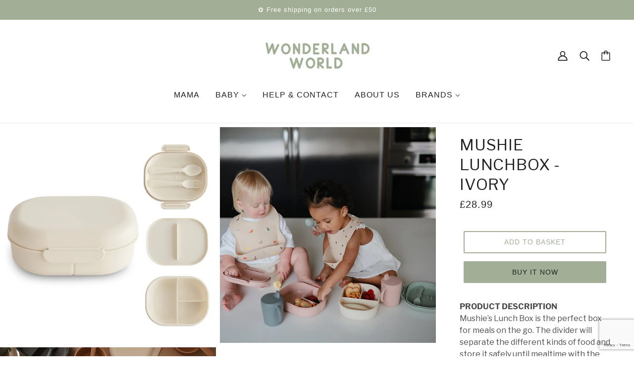

--- FILE ---
content_type: text/html; charset=utf-8
request_url: https://www.wonderlandworld.co.uk/products/mushie-lunchbox-ivory
body_size: 42132
content:
<!doctype html>
<html class="no-js flexbox-gap" lang="en" dir="ltr">
  <head>
    <!-- Beyond Theme - Version 2.5.0 by Troop Themes - https://troopthemes.com/ -->

    <meta charset="UTF-8">
    <meta http-equiv="X-UA-Compatible" content="IE=edge">
    <meta name="viewport" content="width=device-width, initial-scale=1.0, maximum-scale=5.0">
    
      <meta name="description" content="PRODUCT DESCRIPTIONMushie’s Lunch Box is the perfect box for meals on the go. The divider will separate the different kinds of food and store it safely until mealtime with the built-in compartments and the tightly sealed lid.Inside the box you will find a fork and a spoon to help the child with the eating.SPECIFICATION">
    

    <link rel="preconnect" href="https://cdn.shopify.com">
    <link rel="preconnect" href="https://fonts.shopifycdn.com">
    <link rel="preconnect" href="https://monorail-edge.shopifysvc.com">

    <link rel="preload" href="//www.wonderlandworld.co.uk/cdn/shop/t/6/assets/theme--critical.css?v=178284471961126315031662996896" as="style">
    <link rel="preload" href="//www.wonderlandworld.co.uk/cdn/shop/t/6/assets/theme--async.css?v=176494963019046038391675679291" as="style">
    <link rel="preload" href="//www.wonderlandworld.co.uk/cdn/shop/t/6/assets/lazysizes.min.js?v=153528224177489928921659560434" as="script">
    <link rel="preload" href="//www.wonderlandworld.co.uk/cdn/shop/t/6/assets/utilities.js?v=164213940689414390671659560434" as="script"><link rel="canonical" href="https://www.wonderlandworld.co.uk/products/mushie-lunchbox-ivory">

    
      <title>Mushie Lunchbox - Ivory | Wonderlandworld</title>
    



  <meta property="og:type" content="product">
  <meta property="og:title" content="Mushie Lunchbox - Ivory">

  
    <meta property="og:image" content="http://www.wonderlandworld.co.uk/cdn/shop/files/Ivory_Lunchbox_Flat-p_1200x.jpg?v=1700150726">
    <meta property="og:image:secure_url" content="https://www.wonderlandworld.co.uk/cdn/shop/files/Ivory_Lunchbox_Flat-p_1200x.jpg?v=1700150726">
    <meta property="og:image:width" content="999">
    <meta property="og:image:height" content="1000">
  
    <meta property="og:image" content="http://www.wonderlandworld.co.uk/cdn/shop/files/Day2_1-264_1_-p_1200x.jpg?v=1700150726">
    <meta property="og:image:secure_url" content="https://www.wonderlandworld.co.uk/cdn/shop/files/Day2_1-264_1_-p_1200x.jpg?v=1700150726">
    <meta property="og:image:width" content="1000">
    <meta property="og:image:height" content="1000">
  
    <meta property="og:image" content="http://www.wonderlandworld.co.uk/cdn/shop/files/lunchbox_-20-p_1200x.jpg?v=1700150726">
    <meta property="og:image:secure_url" content="https://www.wonderlandworld.co.uk/cdn/shop/files/lunchbox_-20-p_1200x.jpg?v=1700150726">
    <meta property="og:image:width" content="1000">
    <meta property="og:image:height" content="1000">
  

  <meta
    property="og:price:amount"
    content="28.99"
  >
  <meta property="og:price:currency" content="GBP">

  <meta itemprop="url" content="https://www.wonderlandworld.co.uk/products/mushie-lunchbox-ivory" />
  <meta itemprop="name" content="Mushie Lunchbox - Ivory" />
  <meta itemprop="image" content="https://www.wonderlandworld.co.uk/cdn/shop/files/Ivory_Lunchbox_Flat-p_1000x.jpg?v=1700150726" />
  <meta itemprop="priceCurrency" content="GBP" />
  
    <link itemprop="availability" href="https://schema.org/InStock" />
  
  
  
  <meta itemprop="price" content="28.99">





<meta property="og:url" content="https://www.wonderlandworld.co.uk/products/mushie-lunchbox-ivory">
<meta property="og:site_name" content="Wonderlandworld">
<meta property="og:description" content="PRODUCT DESCRIPTIONMushie’s Lunch Box is the perfect box for meals on the go. The divider will separate the different kinds of food and store it safely until mealtime with the built-in compartments and the tightly sealed lid.Inside the box you will find a fork and a spoon to help the child with the eating.SPECIFICATION">



<meta name="twitter:card" content="summary">
<meta name="twitter:description" content="PRODUCT DESCRIPTIONMushie’s Lunch Box is the perfect box for meals on the go. The divider will separate the different kinds of food and store it safely until mealtime with the built-in compartments and the tightly sealed lid.Inside the box you will find a fork and a spoon to help the child with the eating.SPECIFICATION">


  <meta name="twitter:title" content="Mushie Lunchbox - Ivory">

  
    <meta
      name="twitter:image"
      content="https://www.wonderlandworld.co.uk/cdn/shop/files/Ivory_Lunchbox_Flat-p_480x.jpg?v=1700150726"
    >
  

<style>@font-face {
  font-family: "Libre Franklin";
  font-weight: 400;
  font-style: normal;
  font-display: swap;
  src: url("//www.wonderlandworld.co.uk/cdn/fonts/libre_franklin/librefranklin_n4.a9b0508e1ffb743a0fd6d0614768959c54a27d86.woff2") format("woff2"),
       url("//www.wonderlandworld.co.uk/cdn/fonts/libre_franklin/librefranklin_n4.948f6f27caf8552b1a9560176e3f14eeb2c6f202.woff") format("woff");
}
@font-face {
  font-family: "Libre Franklin";
  font-weight: 400;
  font-style: normal;
  font-display: swap;
  src: url("//www.wonderlandworld.co.uk/cdn/fonts/libre_franklin/librefranklin_n4.a9b0508e1ffb743a0fd6d0614768959c54a27d86.woff2") format("woff2"),
       url("//www.wonderlandworld.co.uk/cdn/fonts/libre_franklin/librefranklin_n4.948f6f27caf8552b1a9560176e3f14eeb2c6f202.woff") format("woff");
}
@font-face {
  font-family: "Libre Franklin";
  font-weight: 400;
  font-style: normal;
  font-display: swap;
  src: url("//www.wonderlandworld.co.uk/cdn/fonts/libre_franklin/librefranklin_n4.a9b0508e1ffb743a0fd6d0614768959c54a27d86.woff2") format("woff2"),
       url("//www.wonderlandworld.co.uk/cdn/fonts/libre_franklin/librefranklin_n4.948f6f27caf8552b1a9560176e3f14eeb2c6f202.woff") format("woff");
}
@font-face {
  font-family: "Libre Franklin";
  font-weight: 700;
  font-style: normal;
  font-display: swap;
  src: url("//www.wonderlandworld.co.uk/cdn/fonts/libre_franklin/librefranklin_n7.6739620624550b8695d0cc23f92ffd46eb51c7a3.woff2") format("woff2"),
       url("//www.wonderlandworld.co.uk/cdn/fonts/libre_franklin/librefranklin_n7.7cebc205621b23b061b803310af0ad39921ae57d.woff") format("woff");
}
@font-face {
  font-family: "Libre Franklin";
  font-weight: 400;
  font-style: italic;
  font-display: swap;
  src: url("//www.wonderlandworld.co.uk/cdn/fonts/libre_franklin/librefranklin_i4.5cee60cade760b32c7b489f9d561e97341909d7c.woff2") format("woff2"),
       url("//www.wonderlandworld.co.uk/cdn/fonts/libre_franklin/librefranklin_i4.2f9ee939c2cc82522dfb62e1a084861f9beeb411.woff") format("woff");
}
@font-face {
  font-family: "Libre Franklin";
  font-weight: 700;
  font-style: italic;
  font-display: swap;
  src: url("//www.wonderlandworld.co.uk/cdn/fonts/libre_franklin/librefranklin_i7.5cd0952dea701f27d5d0eb294c01347335232ef2.woff2") format("woff2"),
       url("//www.wonderlandworld.co.uk/cdn/fonts/libre_franklin/librefranklin_i7.41af936a1cd17668e4e060c6e0ad838ccf133ddd.woff") format("woff");
}
</style>

<style>
  :root {
    --font--featured-heading--size: 64px;
    --font--section-heading--size: 32px;
    --font--block-heading--size: 24px;
    --font--heading--uppercase: uppercase;
    --font--paragraph--size: 16px;

    --font--heading--family: "Libre Franklin", sans-serif;
    --font--heading--weight: 400;
    --font--heading--normal-weight: 400;
    --font--heading--style: normal;

    --font--accent--family: "system_ui", -apple-system, 'Segoe UI', Roboto, 'Helvetica Neue', 'Noto Sans', 'Liberation Sans', Arial, sans-serif, 'Apple Color Emoji', 'Segoe UI Emoji', 'Segoe UI Symbol', 'Noto Color Emoji';
    --font--accent--weight: 400;
    --font--accent--style: normal;
    --font--accent--size: 13px;

    --font--paragraph--family: "Libre Franklin", sans-serif;
    --font--paragraph--weight: 400;
    --font--paragraph--style: normal;
    --font--bolder-paragraph--weight: 700;
  }
</style><style>
  :root {
    --color--accent: #a2af96;
    --bg-color--light: #efecea;
    --bg-color--dark: #c8d293;
    --bdr-color--badge: rgba(33, 33, 33, 0.07);
    --bg-color--body: #ffffff;
    --bdr-color--general: #eaeaea;
    --bg-color--textbox: #fff;
    --color--body: #212121;
    --color--body--light: #515151;
    --color--alternative: #ffffff;
    --color--button: #212121;
    --bdr-color--button: #212121;
    --bg-color--button: #a2af96;
    --bg-color--button--hover: #a2af96;
    --color--header: #212121;
    --bg-color--header: #ffffff;
    --bdr-color--header: rgba(33, 33, 33, 0.07);
    --color--footer: #212121;
    --bg-color--footer: #f6f4f3;

    /* shop pay */
    --payment-terms-background-color: #ffffff;
  }
</style><script>
  var theme = theme || {};
  theme.assets = theme.assets || {};
  theme.libraries = theme.libraries || {};
  theme.local_storage = theme.local_storage || {};
  theme.settings = theme.settings || {};
  theme.styles = theme.styles || {};
  theme.translations = theme.translations || {};
  theme.urls = theme.urls || {};

  theme.assets.masonry = '//www.wonderlandworld.co.uk/cdn/shop/t/6/assets/masonry.min.js?v=153413113355937702121659560434';
  theme.assets.swipe = '//www.wonderlandworld.co.uk/cdn/shop/t/6/assets/swipe-listener.min.js?v=123039615894270182531659560434';
  theme.assets.stylesheet = '//www.wonderlandworld.co.uk/cdn/shop/t/6/assets/theme--async.css?v=176494963019046038391675679291';

  theme.local_storage.cart_items = 'beyond_cart_items';
  theme.local_storage.collection_layout = 'beyond_collection_layout';
  theme.local_storage.popup = 'beyond_popup'
  theme.local_storage.recent_products = 'beyond_recently_viewed';
  theme.local_storage.search_layout = 'beyond_search_layout';

  theme.settings.cart_type = 'drawer';
  theme.settings.hover_image_enabled = 'false' == 'true';
  theme.settings.quick_add = 'true' == 'true';
  theme.settings.money_format = "£{{amount}}";

  theme.translations.mailing_list_success_message = 'Thanks for signing up!';
  theme.translations.add_to_cart = 'Add to Basket';
  theme.translations.out_of_stock = 'Out of stock';
  theme.translations.unavailable = 'Unavailable'
  theme.translations.low_in_stock = {
    one: 'Only 1 item left',
    other: 'Only 2 items left'
  };

  theme.urls.all_products_collection = '/collections/all';
  theme.urls.cart = '/cart';
  theme.urls.cart_add = '/cart/add';
  theme.urls.cart_change = '/cart/change';
  theme.urls.product_recommendations = '/recommendations/products';
  theme.urls.search = '/search';

  
    theme.urls.root = '';
  

  // LazySizes
  window.lazySizesConfig = window.lazySizesConfig || {};
  window.lazySizesConfig.expand = 1200;
  window.lazySizesConfig.loadMode = 3;
  window.lazySizesConfig.ricTimeout = 50;
</script>





<script>
  theme.swatches = new class Swatches {
    constructor() {
      this.getColors();
    }

    getColors() {}

    setColors(inputs = false) {
      if (!inputs) return

      inputs.forEach(input => {
        const swatch = input.nextElementSibling;
        const swatch_color = input.value.toLowerCase().replace(/\s+/g, '');

        if (this[swatch_color] === undefined) {
          swatch.style['background-color'] = swatch_color;
        } else if (this[swatch_color].indexOf('cdn.shopify.com') > -1) {
          swatch.style['background-image'] = `url(${this[swatch_color]})`;
        } else {
          swatch.style['background-color'] = this[swatch_color];
        }
      });
    }
  };
</script><script src="//www.wonderlandworld.co.uk/cdn/shop/t/6/assets/lazysizes.min.js?v=153528224177489928921659560434" async="async"></script>
    <script src="//www.wonderlandworld.co.uk/cdn/shop/t/6/assets/utilities.js?v=164213940689414390671659560434"></script>

    <script type="module">
  import "//www.wonderlandworld.co.uk/cdn/shop/t/6/assets/a11y.js?v=153538712262687671481659560433";
  import "//www.wonderlandworld.co.uk/cdn/shop/t/6/assets/media-queries.js?v=167717205724085174091659560433";
  import "//www.wonderlandworld.co.uk/cdn/shop/t/6/assets/radios.js?v=136212122043670052581659560434";
  import "//www.wonderlandworld.co.uk/cdn/shop/t/6/assets/transition.js?v=37854290330505103871659560434";

  import "//www.wonderlandworld.co.uk/cdn/shop/t/6/assets/general.js?v=154248637342007044261659560433";
  import "//www.wonderlandworld.co.uk/cdn/shop/t/6/assets/off-canvas.js?v=48378765286910846521659560433";
  import "//www.wonderlandworld.co.uk/cdn/shop/t/6/assets/cart.js?v=183640991928957409421659560433";

  

  import XMenu from "//www.wonderlandworld.co.uk/cdn/shop/t/6/assets/x-menu.js?v=49527526289260050161659560434";
  customElements.define('x-menu-root', XMenu);

  
    import "//www.wonderlandworld.co.uk/cdn/shop/t/6/assets/quick-add.js?v=138706763056927039591659560434";
  

  
    import ProductMedia from "//www.wonderlandworld.co.uk/cdn/shop/t/6/assets/product-featured-media.js?v=133787985284423645191659560433";
  

  
    customElements.define(
      'product-root',
      class Product extends ProductMedia {
        constructor() {
          super();
        }

        connectedCallback() {
          const media_classes = '.product-model--root, .product-video--root, .image--root';
          this.carousel = this.querySelector('.carousel--root');
          this.carousel_container = this.carousel.querySelector('.carousel--x-container');
          this.carousel_media = this.carousel_container.querySelectorAll(media_classes);
          this.enable_masonry = this.getAttribute('data-media-spacing') === 'close-together';
          this.first_media_id = this.querySelector(
            '.product-media--featured[data-active="true"]'
          ).getAttribute('data-id');
          this.grid = this.querySelector('.product-page--grid');
          this.grid_media = this.grid.querySelectorAll(media_classes);
          this.handle = this.getAttribute('data-handle');
          this.header = document.querySelector('.header--root');
          this.header_fixed = this.header.getAttribute('data-fixed-enabled') === 'true';
          this.image_containers = this.grid.querySelectorAll(
            '.product-media--wrapper[data-media-type="image"]'
          );
          this.left_column = this.querySelector('.product-page--left-column');
          this.media_containers = this.grid.querySelectorAll('.product-media--wrapper');
          this.right_column = this.querySelector('.product-page--right-column');
          this.section_id = this.getAttribute('data-section-id');
          this.variant_scroll_enabled = this.getAttribute('data-variant-scroll-enabled') === 'true';

          super.connectedCallback();
          this.load();
        }

        load() {
          this.pauseOtherGridMedia();
          this.onSlideListener();
          this.goToSlideOnCarouselLoad();
          theme.utils.updateRecentProducts(this.handle);

          if (this.enable_masonry && this.main_media.length > 1) this.loadMasonryScript();

          if (this.header_fixed) {
            this.getFixedHeaderHeight();
            this.resizeListener();
            this.headerStateListener();
          }

          if (this.zoom_enabled) {
            this.onLoadZoomListener();
            this.scrollListener();
          }
        }

        getFixedHeaderHeight() {
          const header_fixed_clone = this.header.cloneNode(true);
          header_fixed_clone.setAttribute('data-fixed', true);

          this.fixed_header_height = theme.utils.getHiddenElHeight(header_fixed_clone, false);
        }

        resizeListener() {
          window.on(
            'resize.Product',
            theme.utils.debounce(100, () => {
              if (theme.mqs.current_window !== 'small') this.getFixedHeaderHeight();
            })
          );
        }

        headerStateListener() {
          this.header.on('fixed', () => {
            if (this.left_column.offsetHeight > this.right_column.offsetHeight) {
              this.right_column.style.top = `${this.fixed_header_height}px`;
            } else {
              this.left_column.style.top = `${this.fixed_header_height}px`;
            }

            if (this.zoom_enabled) this.imageZoom();
          });

          this.header.on('unfixed', () => {
            this.right_column.removeAttribute('style');
            this.left_column.removeAttribute('style');

            if (this.zoom_enabled) this.imageZoom();
          });
        }

        pauseOtherGridMedia() {
          this.grid_media.on('click', event => {
            const clicked_media =
              event.target.closest('.product-media--featured').querySelector(':scope > *');

            this.grid_media.forEach(media => {
              if (media !== clicked_media) media.trigger('pauseMedia');
            });
          });
        }

        onSlideListener() {
          this.carousel_container.on('transition:at_end', event => {
            const active_block_index = this.carousel.active_slide - 1;
            const active_container = this.carousel_media[active_block_index];

            this.carousel_media.forEach(media_container => {
              if (media_container !== active_container) media_container.trigger('pauseMedia');
            });
          });
        }

        goToSlideOnCarouselLoad() {
          this.carousel.on('loaded', () => this.goToSlide(this.first_media_id));
        }

        updateVariantMedia(variant_media_id) {
          this.goToSlide(variant_media_id);

          if (this.variant_scroll_enabled) this.scrollToFeaturedMedia(variant_media_id);
        }

        scrollToFeaturedMedia(variant_media_id) {
          let active_media = null;

          this.media_containers.forEach(media_container => {
            const media_id = parseInt(media_container.getAttribute('data-id'));

            if (media_id === variant_media_id) {
              active_media = media_container;
              active_media.setAttribute('data-active', true);
            } else {
              media_container.setAttribute('data-active', false);
            }
          });

          if (active_media && this.left_column.offsetHeight > this.right_column.offsetHeight) {
            const scroll_position = active_media.offset().top;

            let header_offset = 0;
            if (this.header_fixed) header_offset += this.fixed_header_height;

            window.scrollTo({
              top: (scroll_position - header_offset),
              left: 0,
              behavior: 'smooth'
            });
          }
        }

        goToSlide(variant_media_id) {
          if (variant_media_id === 0) return;

          const new_media = this.carousel.querySelector(
            `.product-media--featured[data-id='${variant_media_id}']`
          );
          if (!new_media) return;

          const new_slide = new_media.closest('.carousel--block').index() + 1;
          this.carousel.updateThenGoToActiveSlide(new_slide);
        }

        loadMasonryScript() {
          theme.utils.libraryLoader('masonry', theme.assets.masonry, () => {
            if (theme.mqs.current_window !== 'small') this.initMasonry();
            this.layoutListener();
          });
        }

        initMasonry() {
          this.grid.setAttribute('data-masonry-loaded', true);

          this.masonry = new Masonry(this.grid, {
            itemSelector: '.product-media--wrapper',
            percentPosition: true,
            horizontalOrder: true,
            columnWidth: '.product-media--wrapper'
          });
        }

        layoutListener() {
          window.on('theme:mqs:updated', () => {
            const masonry_loaded = this.grid.getAttribute('data-masonry-loaded') == 'true';

            if (theme.mqs.current_window !== 'small' && masonry_loaded === false) {
              this.initMasonry();
            } else if (theme.mqs.current_window === 'small' && masonry_loaded) {
              this.grid.setAttribute('data-masonry-loaded', false);
              this.masonry.destroy();
            }
          });
        }

        scrollListener() {
          window.on(
            'scroll.Product',
            () => {
              // we only have to reset zoom geometry if image container gets `position: fixed`
              const right_column_scrolls_first =
                this.right_column.offsetHeight > this.left_column.offsetHeight;

              if (theme.mqs.current_window !== 'small' && right_column_scrolls_first) {
                if (this.pending_callback) window.cancelAnimationFrame(this.pending_callback);

                this.pending_callback = window.requestAnimationFrame(() => this.getZoomGeometry());
              }
            },
            true
          );
        }

        onLoadZoomListener() {
          window.on('load', () => {
            this.imageZoom();
            this.zoomEventListeners();
          });
        }

        imageZoom() {
          if (theme.mqs.current_window !== 'small') this.getZoomGeometry();
        }

        getZoomGeometry() {
          this.x_ratios = [];
          this.y_ratios = [];
          this.top_positions = [];
          this.left_positions = [];

          this.image_containers.forEach((container, index) => {
            const zoom_image = this.zoom_images[index];

            const wrapper_width = container.offsetWidth;
            const wrapper_height = container.offsetHeight;
            const magnified_width = wrapper_width * this.magnify;
            const magnified_height = wrapper_height * this.magnify;

            this.x_ratios.push((magnified_width - wrapper_width) / wrapper_width);
            this.y_ratios.push((magnified_height - wrapper_height) / wrapper_height);

            const container_rect = container.offset();
            this.top_positions.push(container_rect.top);
            this.left_positions.push(container_rect.left);

            zoom_image.style.width = `${magnified_width}px`;
            zoom_image.querySelector('.image--root').style.width = `${magnified_width}px`;
            zoom_image.querySelector('img').classList.add('lazypreload');
          });
        }

        zoomEventListeners() {
          this.image_containers.on('mouseenter.Product', event => {
            const zoom_image = event.target.querySelector('.product-media--zoom-image');
            zoom_image.style.display = 'block';
          });

          this.image_containers.on('mouseleave.Product', event => {
            const zoom_image = event.target.querySelector('.product-media--zoom-image');
            zoom_image.style.display = 'none';
          });

          this.image_containers.forEach((container, index) => {
            const zoom_image = this.zoom_images[index];

            container.on('mousemove', event => {
              const relative_left = event.pageX - this.left_positions[index];
              const relative_top = event.pageY - this.top_positions[index];

              zoom_image.style.left = `${relative_left * -this.x_ratios[index]}px`;
              zoom_image.style.top = `${relative_top * -this.y_ratios[index]}px`;
            });
          });
        }
      }
    );
  
</script>


    

    <noscript>
      <style>
        .layout--main-content > *, .footer--root, .popup-modal-close, .modal--root, .modal--window {
          opacity: 1;
        }
      </style>
      <link href="//www.wonderlandworld.co.uk/cdn/shop/t/6/assets/theme--async.css?v=176494963019046038391675679291" rel="stylesheet">
    </noscript>

    <link href="//www.wonderlandworld.co.uk/cdn/shop/t/6/assets/theme--critical.css?v=178284471961126315031662996896" rel="stylesheet" media="all"/>
    <link
      href="//www.wonderlandworld.co.uk/cdn/shop/t/6/assets/theme--async.css?v=176494963019046038391675679291"
      rel="stylesheet"
      media="print"
      onload="this.media='all'"
    >
<!-- Google tag (gtag.js) -->
<script async src="https://www.googletagmanager.com/gtag/js?id=G-R80M2X1VSE"></script>
<script>
  window.dataLayer = window.dataLayer || [];
  function gtag(){dataLayer.push(arguments);}
  gtag('js', new Date());

  gtag('config', 'G-R80M2X1VSE');
</script>
  <meta name="google-site-verification" content="bju2REWOxZxV7Xp76aA97fuMIWoU78h6N_V5qAEVDs0" />
    <style>
      

    </style>

    <script>window.performance && window.performance.mark && window.performance.mark('shopify.content_for_header.start');</script><meta name="facebook-domain-verification" content="dprjdrpn3a4dr6j9mp0fh8q96rnqir">
<meta id="shopify-digital-wallet" name="shopify-digital-wallet" content="/65595834623/digital_wallets/dialog">
<meta name="shopify-checkout-api-token" content="214266a0e886b09dbbdfeba442eadc6b">
<link rel="alternate" type="application/json+oembed" href="https://www.wonderlandworld.co.uk/products/mushie-lunchbox-ivory.oembed">
<script async="async" src="/checkouts/internal/preloads.js?locale=en-GB"></script>
<link rel="preconnect" href="https://shop.app" crossorigin="anonymous">
<script async="async" src="https://shop.app/checkouts/internal/preloads.js?locale=en-GB&shop_id=65595834623" crossorigin="anonymous"></script>
<script id="apple-pay-shop-capabilities" type="application/json">{"shopId":65595834623,"countryCode":"GB","currencyCode":"GBP","merchantCapabilities":["supports3DS"],"merchantId":"gid:\/\/shopify\/Shop\/65595834623","merchantName":"Wonderlandworld","requiredBillingContactFields":["postalAddress","email"],"requiredShippingContactFields":["postalAddress","email"],"shippingType":"shipping","supportedNetworks":["visa","maestro","masterCard"],"total":{"type":"pending","label":"Wonderlandworld","amount":"1.00"},"shopifyPaymentsEnabled":true,"supportsSubscriptions":true}</script>
<script id="shopify-features" type="application/json">{"accessToken":"214266a0e886b09dbbdfeba442eadc6b","betas":["rich-media-storefront-analytics"],"domain":"www.wonderlandworld.co.uk","predictiveSearch":true,"shopId":65595834623,"locale":"en"}</script>
<script>var Shopify = Shopify || {};
Shopify.shop = "wonderlandworld-4975.myshopify.com";
Shopify.locale = "en";
Shopify.currency = {"active":"GBP","rate":"1.0"};
Shopify.country = "GB";
Shopify.theme = {"name":"Beyond","id":134494191871,"schema_name":"Beyond","schema_version":"2.5.0","theme_store_id":939,"role":"main"};
Shopify.theme.handle = "null";
Shopify.theme.style = {"id":null,"handle":null};
Shopify.cdnHost = "www.wonderlandworld.co.uk/cdn";
Shopify.routes = Shopify.routes || {};
Shopify.routes.root = "/";</script>
<script type="module">!function(o){(o.Shopify=o.Shopify||{}).modules=!0}(window);</script>
<script>!function(o){function n(){var o=[];function n(){o.push(Array.prototype.slice.apply(arguments))}return n.q=o,n}var t=o.Shopify=o.Shopify||{};t.loadFeatures=n(),t.autoloadFeatures=n()}(window);</script>
<script>
  window.ShopifyPay = window.ShopifyPay || {};
  window.ShopifyPay.apiHost = "shop.app\/pay";
  window.ShopifyPay.redirectState = null;
</script>
<script id="shop-js-analytics" type="application/json">{"pageType":"product"}</script>
<script defer="defer" async type="module" src="//www.wonderlandworld.co.uk/cdn/shopifycloud/shop-js/modules/v2/client.init-shop-cart-sync_BT-GjEfc.en.esm.js"></script>
<script defer="defer" async type="module" src="//www.wonderlandworld.co.uk/cdn/shopifycloud/shop-js/modules/v2/chunk.common_D58fp_Oc.esm.js"></script>
<script defer="defer" async type="module" src="//www.wonderlandworld.co.uk/cdn/shopifycloud/shop-js/modules/v2/chunk.modal_xMitdFEc.esm.js"></script>
<script type="module">
  await import("//www.wonderlandworld.co.uk/cdn/shopifycloud/shop-js/modules/v2/client.init-shop-cart-sync_BT-GjEfc.en.esm.js");
await import("//www.wonderlandworld.co.uk/cdn/shopifycloud/shop-js/modules/v2/chunk.common_D58fp_Oc.esm.js");
await import("//www.wonderlandworld.co.uk/cdn/shopifycloud/shop-js/modules/v2/chunk.modal_xMitdFEc.esm.js");

  window.Shopify.SignInWithShop?.initShopCartSync?.({"fedCMEnabled":true,"windoidEnabled":true});

</script>
<script>
  window.Shopify = window.Shopify || {};
  if (!window.Shopify.featureAssets) window.Shopify.featureAssets = {};
  window.Shopify.featureAssets['shop-js'] = {"shop-cart-sync":["modules/v2/client.shop-cart-sync_DZOKe7Ll.en.esm.js","modules/v2/chunk.common_D58fp_Oc.esm.js","modules/v2/chunk.modal_xMitdFEc.esm.js"],"init-fed-cm":["modules/v2/client.init-fed-cm_B6oLuCjv.en.esm.js","modules/v2/chunk.common_D58fp_Oc.esm.js","modules/v2/chunk.modal_xMitdFEc.esm.js"],"shop-cash-offers":["modules/v2/client.shop-cash-offers_D2sdYoxE.en.esm.js","modules/v2/chunk.common_D58fp_Oc.esm.js","modules/v2/chunk.modal_xMitdFEc.esm.js"],"shop-login-button":["modules/v2/client.shop-login-button_QeVjl5Y3.en.esm.js","modules/v2/chunk.common_D58fp_Oc.esm.js","modules/v2/chunk.modal_xMitdFEc.esm.js"],"pay-button":["modules/v2/client.pay-button_DXTOsIq6.en.esm.js","modules/v2/chunk.common_D58fp_Oc.esm.js","modules/v2/chunk.modal_xMitdFEc.esm.js"],"shop-button":["modules/v2/client.shop-button_DQZHx9pm.en.esm.js","modules/v2/chunk.common_D58fp_Oc.esm.js","modules/v2/chunk.modal_xMitdFEc.esm.js"],"avatar":["modules/v2/client.avatar_BTnouDA3.en.esm.js"],"init-windoid":["modules/v2/client.init-windoid_CR1B-cfM.en.esm.js","modules/v2/chunk.common_D58fp_Oc.esm.js","modules/v2/chunk.modal_xMitdFEc.esm.js"],"init-shop-for-new-customer-accounts":["modules/v2/client.init-shop-for-new-customer-accounts_C_vY_xzh.en.esm.js","modules/v2/client.shop-login-button_QeVjl5Y3.en.esm.js","modules/v2/chunk.common_D58fp_Oc.esm.js","modules/v2/chunk.modal_xMitdFEc.esm.js"],"init-shop-email-lookup-coordinator":["modules/v2/client.init-shop-email-lookup-coordinator_BI7n9ZSv.en.esm.js","modules/v2/chunk.common_D58fp_Oc.esm.js","modules/v2/chunk.modal_xMitdFEc.esm.js"],"init-shop-cart-sync":["modules/v2/client.init-shop-cart-sync_BT-GjEfc.en.esm.js","modules/v2/chunk.common_D58fp_Oc.esm.js","modules/v2/chunk.modal_xMitdFEc.esm.js"],"shop-toast-manager":["modules/v2/client.shop-toast-manager_DiYdP3xc.en.esm.js","modules/v2/chunk.common_D58fp_Oc.esm.js","modules/v2/chunk.modal_xMitdFEc.esm.js"],"init-customer-accounts":["modules/v2/client.init-customer-accounts_D9ZNqS-Q.en.esm.js","modules/v2/client.shop-login-button_QeVjl5Y3.en.esm.js","modules/v2/chunk.common_D58fp_Oc.esm.js","modules/v2/chunk.modal_xMitdFEc.esm.js"],"init-customer-accounts-sign-up":["modules/v2/client.init-customer-accounts-sign-up_iGw4briv.en.esm.js","modules/v2/client.shop-login-button_QeVjl5Y3.en.esm.js","modules/v2/chunk.common_D58fp_Oc.esm.js","modules/v2/chunk.modal_xMitdFEc.esm.js"],"shop-follow-button":["modules/v2/client.shop-follow-button_CqMgW2wH.en.esm.js","modules/v2/chunk.common_D58fp_Oc.esm.js","modules/v2/chunk.modal_xMitdFEc.esm.js"],"checkout-modal":["modules/v2/client.checkout-modal_xHeaAweL.en.esm.js","modules/v2/chunk.common_D58fp_Oc.esm.js","modules/v2/chunk.modal_xMitdFEc.esm.js"],"shop-login":["modules/v2/client.shop-login_D91U-Q7h.en.esm.js","modules/v2/chunk.common_D58fp_Oc.esm.js","modules/v2/chunk.modal_xMitdFEc.esm.js"],"lead-capture":["modules/v2/client.lead-capture_BJmE1dJe.en.esm.js","modules/v2/chunk.common_D58fp_Oc.esm.js","modules/v2/chunk.modal_xMitdFEc.esm.js"],"payment-terms":["modules/v2/client.payment-terms_Ci9AEqFq.en.esm.js","modules/v2/chunk.common_D58fp_Oc.esm.js","modules/v2/chunk.modal_xMitdFEc.esm.js"]};
</script>
<script>(function() {
  var isLoaded = false;
  function asyncLoad() {
    if (isLoaded) return;
    isLoaded = true;
    var urls = ["https:\/\/static.klaviyo.com\/onsite\/js\/klaviyo.js?company_id=VJKhkf\u0026shop=wonderlandworld-4975.myshopify.com","https:\/\/static.klaviyo.com\/onsite\/js\/klaviyo.js?company_id=VJKhkf\u0026shop=wonderlandworld-4975.myshopify.com","https:\/\/cdn.nfcube.com\/94a7cd64e8fffaf0c03546a531620cf6.js?shop=wonderlandworld-4975.myshopify.com"];
    for (var i = 0; i < urls.length; i++) {
      var s = document.createElement('script');
      s.type = 'text/javascript';
      s.async = true;
      s.src = urls[i];
      var x = document.getElementsByTagName('script')[0];
      x.parentNode.insertBefore(s, x);
    }
  };
  if(window.attachEvent) {
    window.attachEvent('onload', asyncLoad);
  } else {
    window.addEventListener('load', asyncLoad, false);
  }
})();</script>
<script id="__st">var __st={"a":65595834623,"offset":0,"reqid":"5b3c8a7f-5785-4192-ad07-9f7ab11ec209-1769037472","pageurl":"www.wonderlandworld.co.uk\/products\/mushie-lunchbox-ivory","u":"4bc2aa0b8d1e","p":"product","rtyp":"product","rid":8296975270143};</script>
<script>window.ShopifyPaypalV4VisibilityTracking = true;</script>
<script id="captcha-bootstrap">!function(){'use strict';const t='contact',e='account',n='new_comment',o=[[t,t],['blogs',n],['comments',n],[t,'customer']],c=[[e,'customer_login'],[e,'guest_login'],[e,'recover_customer_password'],[e,'create_customer']],r=t=>t.map((([t,e])=>`form[action*='/${t}']:not([data-nocaptcha='true']) input[name='form_type'][value='${e}']`)).join(','),a=t=>()=>t?[...document.querySelectorAll(t)].map((t=>t.form)):[];function s(){const t=[...o],e=r(t);return a(e)}const i='password',u='form_key',d=['recaptcha-v3-token','g-recaptcha-response','h-captcha-response',i],f=()=>{try{return window.sessionStorage}catch{return}},m='__shopify_v',_=t=>t.elements[u];function p(t,e,n=!1){try{const o=window.sessionStorage,c=JSON.parse(o.getItem(e)),{data:r}=function(t){const{data:e,action:n}=t;return t[m]||n?{data:e,action:n}:{data:t,action:n}}(c);for(const[e,n]of Object.entries(r))t.elements[e]&&(t.elements[e].value=n);n&&o.removeItem(e)}catch(o){console.error('form repopulation failed',{error:o})}}const l='form_type',E='cptcha';function T(t){t.dataset[E]=!0}const w=window,h=w.document,L='Shopify',v='ce_forms',y='captcha';let A=!1;((t,e)=>{const n=(g='f06e6c50-85a8-45c8-87d0-21a2b65856fe',I='https://cdn.shopify.com/shopifycloud/storefront-forms-hcaptcha/ce_storefront_forms_captcha_hcaptcha.v1.5.2.iife.js',D={infoText:'Protected by hCaptcha',privacyText:'Privacy',termsText:'Terms'},(t,e,n)=>{const o=w[L][v],c=o.bindForm;if(c)return c(t,g,e,D).then(n);var r;o.q.push([[t,g,e,D],n]),r=I,A||(h.body.append(Object.assign(h.createElement('script'),{id:'captcha-provider',async:!0,src:r})),A=!0)});var g,I,D;w[L]=w[L]||{},w[L][v]=w[L][v]||{},w[L][v].q=[],w[L][y]=w[L][y]||{},w[L][y].protect=function(t,e){n(t,void 0,e),T(t)},Object.freeze(w[L][y]),function(t,e,n,w,h,L){const[v,y,A,g]=function(t,e,n){const i=e?o:[],u=t?c:[],d=[...i,...u],f=r(d),m=r(i),_=r(d.filter((([t,e])=>n.includes(e))));return[a(f),a(m),a(_),s()]}(w,h,L),I=t=>{const e=t.target;return e instanceof HTMLFormElement?e:e&&e.form},D=t=>v().includes(t);t.addEventListener('submit',(t=>{const e=I(t);if(!e)return;const n=D(e)&&!e.dataset.hcaptchaBound&&!e.dataset.recaptchaBound,o=_(e),c=g().includes(e)&&(!o||!o.value);(n||c)&&t.preventDefault(),c&&!n&&(function(t){try{if(!f())return;!function(t){const e=f();if(!e)return;const n=_(t);if(!n)return;const o=n.value;o&&e.removeItem(o)}(t);const e=Array.from(Array(32),(()=>Math.random().toString(36)[2])).join('');!function(t,e){_(t)||t.append(Object.assign(document.createElement('input'),{type:'hidden',name:u})),t.elements[u].value=e}(t,e),function(t,e){const n=f();if(!n)return;const o=[...t.querySelectorAll(`input[type='${i}']`)].map((({name:t})=>t)),c=[...d,...o],r={};for(const[a,s]of new FormData(t).entries())c.includes(a)||(r[a]=s);n.setItem(e,JSON.stringify({[m]:1,action:t.action,data:r}))}(t,e)}catch(e){console.error('failed to persist form',e)}}(e),e.submit())}));const S=(t,e)=>{t&&!t.dataset[E]&&(n(t,e.some((e=>e===t))),T(t))};for(const o of['focusin','change'])t.addEventListener(o,(t=>{const e=I(t);D(e)&&S(e,y())}));const B=e.get('form_key'),M=e.get(l),P=B&&M;t.addEventListener('DOMContentLoaded',(()=>{const t=y();if(P)for(const e of t)e.elements[l].value===M&&p(e,B);[...new Set([...A(),...v().filter((t=>'true'===t.dataset.shopifyCaptcha))])].forEach((e=>S(e,t)))}))}(h,new URLSearchParams(w.location.search),n,t,e,['guest_login'])})(!0,!0)}();</script>
<script integrity="sha256-4kQ18oKyAcykRKYeNunJcIwy7WH5gtpwJnB7kiuLZ1E=" data-source-attribution="shopify.loadfeatures" defer="defer" src="//www.wonderlandworld.co.uk/cdn/shopifycloud/storefront/assets/storefront/load_feature-a0a9edcb.js" crossorigin="anonymous"></script>
<script crossorigin="anonymous" defer="defer" src="//www.wonderlandworld.co.uk/cdn/shopifycloud/storefront/assets/shopify_pay/storefront-65b4c6d7.js?v=20250812"></script>
<script data-source-attribution="shopify.dynamic_checkout.dynamic.init">var Shopify=Shopify||{};Shopify.PaymentButton=Shopify.PaymentButton||{isStorefrontPortableWallets:!0,init:function(){window.Shopify.PaymentButton.init=function(){};var t=document.createElement("script");t.src="https://www.wonderlandworld.co.uk/cdn/shopifycloud/portable-wallets/latest/portable-wallets.en.js",t.type="module",document.head.appendChild(t)}};
</script>
<script data-source-attribution="shopify.dynamic_checkout.buyer_consent">
  function portableWalletsHideBuyerConsent(e){var t=document.getElementById("shopify-buyer-consent"),n=document.getElementById("shopify-subscription-policy-button");t&&n&&(t.classList.add("hidden"),t.setAttribute("aria-hidden","true"),n.removeEventListener("click",e))}function portableWalletsShowBuyerConsent(e){var t=document.getElementById("shopify-buyer-consent"),n=document.getElementById("shopify-subscription-policy-button");t&&n&&(t.classList.remove("hidden"),t.removeAttribute("aria-hidden"),n.addEventListener("click",e))}window.Shopify?.PaymentButton&&(window.Shopify.PaymentButton.hideBuyerConsent=portableWalletsHideBuyerConsent,window.Shopify.PaymentButton.showBuyerConsent=portableWalletsShowBuyerConsent);
</script>
<script>
  function portableWalletsCleanup(e){e&&e.src&&console.error("Failed to load portable wallets script "+e.src);var t=document.querySelectorAll("shopify-accelerated-checkout .shopify-payment-button__skeleton, shopify-accelerated-checkout-cart .wallet-cart-button__skeleton"),e=document.getElementById("shopify-buyer-consent");for(let e=0;e<t.length;e++)t[e].remove();e&&e.remove()}function portableWalletsNotLoadedAsModule(e){e instanceof ErrorEvent&&"string"==typeof e.message&&e.message.includes("import.meta")&&"string"==typeof e.filename&&e.filename.includes("portable-wallets")&&(window.removeEventListener("error",portableWalletsNotLoadedAsModule),window.Shopify.PaymentButton.failedToLoad=e,"loading"===document.readyState?document.addEventListener("DOMContentLoaded",window.Shopify.PaymentButton.init):window.Shopify.PaymentButton.init())}window.addEventListener("error",portableWalletsNotLoadedAsModule);
</script>

<script type="module" src="https://www.wonderlandworld.co.uk/cdn/shopifycloud/portable-wallets/latest/portable-wallets.en.js" onError="portableWalletsCleanup(this)" crossorigin="anonymous"></script>
<script nomodule>
  document.addEventListener("DOMContentLoaded", portableWalletsCleanup);
</script>

<link id="shopify-accelerated-checkout-styles" rel="stylesheet" media="screen" href="https://www.wonderlandworld.co.uk/cdn/shopifycloud/portable-wallets/latest/accelerated-checkout-backwards-compat.css" crossorigin="anonymous">
<style id="shopify-accelerated-checkout-cart">
        #shopify-buyer-consent {
  margin-top: 1em;
  display: inline-block;
  width: 100%;
}

#shopify-buyer-consent.hidden {
  display: none;
}

#shopify-subscription-policy-button {
  background: none;
  border: none;
  padding: 0;
  text-decoration: underline;
  font-size: inherit;
  cursor: pointer;
}

#shopify-subscription-policy-button::before {
  box-shadow: none;
}

      </style>

<script>window.performance && window.performance.mark && window.performance.mark('shopify.content_for_header.end');</script>
  <!-- BEGIN app block: shopify://apps/judge-me-reviews/blocks/judgeme_core/61ccd3b1-a9f2-4160-9fe9-4fec8413e5d8 --><!-- Start of Judge.me Core -->






<link rel="dns-prefetch" href="https://cdnwidget.judge.me">
<link rel="dns-prefetch" href="https://cdn.judge.me">
<link rel="dns-prefetch" href="https://cdn1.judge.me">
<link rel="dns-prefetch" href="https://api.judge.me">

<script data-cfasync='false' class='jdgm-settings-script'>window.jdgmSettings={"pagination":5,"disable_web_reviews":false,"badge_no_review_text":"No reviews","badge_n_reviews_text":"{{ n }} review/reviews","hide_badge_preview_if_no_reviews":true,"badge_hide_text":false,"enforce_center_preview_badge":false,"widget_title":"Customer Reviews","widget_open_form_text":"Write a review","widget_close_form_text":"Cancel review","widget_refresh_page_text":"Refresh page","widget_summary_text":"Based on {{ number_of_reviews }} review/reviews","widget_no_review_text":"Be the first to write a review","widget_name_field_text":"Display name","widget_verified_name_field_text":"Verified Name (public)","widget_name_placeholder_text":"Display name","widget_required_field_error_text":"This field is required.","widget_email_field_text":"Email address","widget_verified_email_field_text":"Verified Email (private, can not be edited)","widget_email_placeholder_text":"Your email address","widget_email_field_error_text":"Please enter a valid email address.","widget_rating_field_text":"Rating","widget_review_title_field_text":"Review Title","widget_review_title_placeholder_text":"Give your review a title","widget_review_body_field_text":"Review content","widget_review_body_placeholder_text":"Start writing here...","widget_pictures_field_text":"Picture/Video (optional)","widget_submit_review_text":"Submit Review","widget_submit_verified_review_text":"Submit Verified Review","widget_submit_success_msg_with_auto_publish":"Thank you! Please refresh the page in a few moments to see your review. You can remove or edit your review by logging into \u003ca href='https://judge.me/login' target='_blank' rel='nofollow noopener'\u003eJudge.me\u003c/a\u003e","widget_submit_success_msg_no_auto_publish":"Thank you! Your review will be published as soon as it is approved by the shop admin. You can remove or edit your review by logging into \u003ca href='https://judge.me/login' target='_blank' rel='nofollow noopener'\u003eJudge.me\u003c/a\u003e","widget_show_default_reviews_out_of_total_text":"Showing {{ n_reviews_shown }} out of {{ n_reviews }} reviews.","widget_show_all_link_text":"Show all","widget_show_less_link_text":"Show less","widget_author_said_text":"{{ reviewer_name }} said:","widget_days_text":"{{ n }} days ago","widget_weeks_text":"{{ n }} week/weeks ago","widget_months_text":"{{ n }} month/months ago","widget_years_text":"{{ n }} year/years ago","widget_yesterday_text":"Yesterday","widget_today_text":"Today","widget_replied_text":"\u003e\u003e {{ shop_name }} replied:","widget_read_more_text":"Read more","widget_reviewer_name_as_initial":"","widget_rating_filter_color":"#fbcd0a","widget_rating_filter_see_all_text":"See all reviews","widget_sorting_most_recent_text":"Most Recent","widget_sorting_highest_rating_text":"Highest Rating","widget_sorting_lowest_rating_text":"Lowest Rating","widget_sorting_with_pictures_text":"Only Pictures","widget_sorting_most_helpful_text":"Most Helpful","widget_open_question_form_text":"Ask a question","widget_reviews_subtab_text":"Reviews","widget_questions_subtab_text":"Questions","widget_question_label_text":"Question","widget_answer_label_text":"Answer","widget_question_placeholder_text":"Write your question here","widget_submit_question_text":"Submit Question","widget_question_submit_success_text":"Thank you for your question! We will notify you once it gets answered.","verified_badge_text":"Verified","verified_badge_bg_color":"","verified_badge_text_color":"","verified_badge_placement":"left-of-reviewer-name","widget_review_max_height":"","widget_hide_border":false,"widget_social_share":false,"widget_thumb":false,"widget_review_location_show":false,"widget_location_format":"","all_reviews_include_out_of_store_products":true,"all_reviews_out_of_store_text":"(out of store)","all_reviews_pagination":100,"all_reviews_product_name_prefix_text":"about","enable_review_pictures":true,"enable_question_anwser":false,"widget_theme":"default","review_date_format":"mm/dd/yyyy","default_sort_method":"most-recent","widget_product_reviews_subtab_text":"Product Reviews","widget_shop_reviews_subtab_text":"Shop Reviews","widget_other_products_reviews_text":"Reviews for other products","widget_store_reviews_subtab_text":"Store reviews","widget_no_store_reviews_text":"This store hasn't received any reviews yet","widget_web_restriction_product_reviews_text":"This product hasn't received any reviews yet","widget_no_items_text":"No items found","widget_show_more_text":"Show more","widget_write_a_store_review_text":"Write a Store Review","widget_other_languages_heading":"Reviews in Other Languages","widget_translate_review_text":"Translate review to {{ language }}","widget_translating_review_text":"Translating...","widget_show_original_translation_text":"Show original ({{ language }})","widget_translate_review_failed_text":"Review couldn't be translated.","widget_translate_review_retry_text":"Retry","widget_translate_review_try_again_later_text":"Try again later","show_product_url_for_grouped_product":false,"widget_sorting_pictures_first_text":"Pictures First","show_pictures_on_all_rev_page_mobile":false,"show_pictures_on_all_rev_page_desktop":false,"floating_tab_hide_mobile_install_preference":false,"floating_tab_button_name":"★ Reviews","floating_tab_title":"Let customers speak for us","floating_tab_button_color":"","floating_tab_button_background_color":"","floating_tab_url":"","floating_tab_url_enabled":false,"floating_tab_tab_style":"text","all_reviews_text_badge_text":"Customers rate us {{ shop.metafields.judgeme.all_reviews_rating | round: 1 }}/5 based on {{ shop.metafields.judgeme.all_reviews_count }} reviews.","all_reviews_text_badge_text_branded_style":"{{ shop.metafields.judgeme.all_reviews_rating | round: 1 }} out of 5 stars based on {{ shop.metafields.judgeme.all_reviews_count }} reviews","is_all_reviews_text_badge_a_link":false,"show_stars_for_all_reviews_text_badge":false,"all_reviews_text_badge_url":"","all_reviews_text_style":"branded","all_reviews_text_color_style":"judgeme_brand_color","all_reviews_text_color":"#108474","all_reviews_text_show_jm_brand":true,"featured_carousel_show_header":true,"featured_carousel_title":"Let customers speak for us","testimonials_carousel_title":"Customers are saying","videos_carousel_title":"Real customer stories","cards_carousel_title":"Customers are saying","featured_carousel_count_text":"from {{ n }} reviews","featured_carousel_add_link_to_all_reviews_page":false,"featured_carousel_url":"","featured_carousel_show_images":true,"featured_carousel_autoslide_interval":5,"featured_carousel_arrows_on_the_sides":false,"featured_carousel_height":250,"featured_carousel_width":80,"featured_carousel_image_size":0,"featured_carousel_image_height":250,"featured_carousel_arrow_color":"#eeeeee","verified_count_badge_style":"branded","verified_count_badge_orientation":"horizontal","verified_count_badge_color_style":"judgeme_brand_color","verified_count_badge_color":"#108474","is_verified_count_badge_a_link":false,"verified_count_badge_url":"","verified_count_badge_show_jm_brand":true,"widget_rating_preset_default":5,"widget_first_sub_tab":"product-reviews","widget_show_histogram":true,"widget_histogram_use_custom_color":false,"widget_pagination_use_custom_color":false,"widget_star_use_custom_color":false,"widget_verified_badge_use_custom_color":false,"widget_write_review_use_custom_color":false,"picture_reminder_submit_button":"Upload Pictures","enable_review_videos":false,"mute_video_by_default":false,"widget_sorting_videos_first_text":"Videos First","widget_review_pending_text":"Pending","featured_carousel_items_for_large_screen":3,"social_share_options_order":"Facebook,Twitter","remove_microdata_snippet":false,"disable_json_ld":false,"enable_json_ld_products":false,"preview_badge_show_question_text":false,"preview_badge_no_question_text":"No questions","preview_badge_n_question_text":"{{ number_of_questions }} question/questions","qa_badge_show_icon":false,"qa_badge_position":"same-row","remove_judgeme_branding":false,"widget_add_search_bar":false,"widget_search_bar_placeholder":"Search","widget_sorting_verified_only_text":"Verified only","featured_carousel_theme":"default","featured_carousel_show_rating":true,"featured_carousel_show_title":true,"featured_carousel_show_body":true,"featured_carousel_show_date":false,"featured_carousel_show_reviewer":true,"featured_carousel_show_product":false,"featured_carousel_header_background_color":"#108474","featured_carousel_header_text_color":"#ffffff","featured_carousel_name_product_separator":"reviewed","featured_carousel_full_star_background":"#108474","featured_carousel_empty_star_background":"#dadada","featured_carousel_vertical_theme_background":"#f9fafb","featured_carousel_verified_badge_enable":true,"featured_carousel_verified_badge_color":"#108474","featured_carousel_border_style":"round","featured_carousel_review_line_length_limit":3,"featured_carousel_more_reviews_button_text":"Read more reviews","featured_carousel_view_product_button_text":"View product","all_reviews_page_load_reviews_on":"scroll","all_reviews_page_load_more_text":"Load More Reviews","disable_fb_tab_reviews":false,"enable_ajax_cdn_cache":false,"widget_advanced_speed_features":5,"widget_public_name_text":"displayed publicly like","default_reviewer_name":"John Smith","default_reviewer_name_has_non_latin":true,"widget_reviewer_anonymous":"Anonymous","medals_widget_title":"Judge.me Review Medals","medals_widget_background_color":"#f9fafb","medals_widget_position":"footer_all_pages","medals_widget_border_color":"#f9fafb","medals_widget_verified_text_position":"left","medals_widget_use_monochromatic_version":false,"medals_widget_elements_color":"#108474","show_reviewer_avatar":true,"widget_invalid_yt_video_url_error_text":"Not a YouTube video URL","widget_max_length_field_error_text":"Please enter no more than {0} characters.","widget_show_country_flag":false,"widget_show_collected_via_shop_app":true,"widget_verified_by_shop_badge_style":"light","widget_verified_by_shop_text":"Verified by Shop","widget_show_photo_gallery":false,"widget_load_with_code_splitting":true,"widget_ugc_install_preference":false,"widget_ugc_title":"Made by us, Shared by you","widget_ugc_subtitle":"Tag us to see your picture featured in our page","widget_ugc_arrows_color":"#ffffff","widget_ugc_primary_button_text":"Buy Now","widget_ugc_primary_button_background_color":"#108474","widget_ugc_primary_button_text_color":"#ffffff","widget_ugc_primary_button_border_width":"0","widget_ugc_primary_button_border_style":"none","widget_ugc_primary_button_border_color":"#108474","widget_ugc_primary_button_border_radius":"25","widget_ugc_secondary_button_text":"Load More","widget_ugc_secondary_button_background_color":"#ffffff","widget_ugc_secondary_button_text_color":"#108474","widget_ugc_secondary_button_border_width":"2","widget_ugc_secondary_button_border_style":"solid","widget_ugc_secondary_button_border_color":"#108474","widget_ugc_secondary_button_border_radius":"25","widget_ugc_reviews_button_text":"View Reviews","widget_ugc_reviews_button_background_color":"#ffffff","widget_ugc_reviews_button_text_color":"#108474","widget_ugc_reviews_button_border_width":"2","widget_ugc_reviews_button_border_style":"solid","widget_ugc_reviews_button_border_color":"#108474","widget_ugc_reviews_button_border_radius":"25","widget_ugc_reviews_button_link_to":"judgeme-reviews-page","widget_ugc_show_post_date":true,"widget_ugc_max_width":"800","widget_rating_metafield_value_type":true,"widget_primary_color":"#108474","widget_enable_secondary_color":false,"widget_secondary_color":"#edf5f5","widget_summary_average_rating_text":"{{ average_rating }} out of 5","widget_media_grid_title":"Customer photos \u0026 videos","widget_media_grid_see_more_text":"See more","widget_round_style":false,"widget_show_product_medals":true,"widget_verified_by_judgeme_text":"Verified by Judge.me","widget_show_store_medals":true,"widget_verified_by_judgeme_text_in_store_medals":"Verified by Judge.me","widget_media_field_exceed_quantity_message":"Sorry, we can only accept {{ max_media }} for one review.","widget_media_field_exceed_limit_message":"{{ file_name }} is too large, please select a {{ media_type }} less than {{ size_limit }}MB.","widget_review_submitted_text":"Review Submitted!","widget_question_submitted_text":"Question Submitted!","widget_close_form_text_question":"Cancel","widget_write_your_answer_here_text":"Write your answer here","widget_enabled_branded_link":true,"widget_show_collected_by_judgeme":true,"widget_reviewer_name_color":"","widget_write_review_text_color":"","widget_write_review_bg_color":"","widget_collected_by_judgeme_text":"collected by Judge.me","widget_pagination_type":"standard","widget_load_more_text":"Load More","widget_load_more_color":"#108474","widget_full_review_text":"Full Review","widget_read_more_reviews_text":"Read More Reviews","widget_read_questions_text":"Read Questions","widget_questions_and_answers_text":"Questions \u0026 Answers","widget_verified_by_text":"Verified by","widget_verified_text":"Verified","widget_number_of_reviews_text":"{{ number_of_reviews }} reviews","widget_back_button_text":"Back","widget_next_button_text":"Next","widget_custom_forms_filter_button":"Filters","custom_forms_style":"horizontal","widget_show_review_information":false,"how_reviews_are_collected":"How reviews are collected?","widget_show_review_keywords":false,"widget_gdpr_statement":"How we use your data: We'll only contact you about the review you left, and only if necessary. By submitting your review, you agree to Judge.me's \u003ca href='https://judge.me/terms' target='_blank' rel='nofollow noopener'\u003eterms\u003c/a\u003e, \u003ca href='https://judge.me/privacy' target='_blank' rel='nofollow noopener'\u003eprivacy\u003c/a\u003e and \u003ca href='https://judge.me/content-policy' target='_blank' rel='nofollow noopener'\u003econtent\u003c/a\u003e policies.","widget_multilingual_sorting_enabled":false,"widget_translate_review_content_enabled":false,"widget_translate_review_content_method":"manual","popup_widget_review_selection":"automatically_with_pictures","popup_widget_round_border_style":true,"popup_widget_show_title":true,"popup_widget_show_body":true,"popup_widget_show_reviewer":false,"popup_widget_show_product":true,"popup_widget_show_pictures":true,"popup_widget_use_review_picture":true,"popup_widget_show_on_home_page":true,"popup_widget_show_on_product_page":true,"popup_widget_show_on_collection_page":true,"popup_widget_show_on_cart_page":true,"popup_widget_position":"bottom_left","popup_widget_first_review_delay":5,"popup_widget_duration":5,"popup_widget_interval":5,"popup_widget_review_count":5,"popup_widget_hide_on_mobile":true,"review_snippet_widget_round_border_style":true,"review_snippet_widget_card_color":"#FFFFFF","review_snippet_widget_slider_arrows_background_color":"#FFFFFF","review_snippet_widget_slider_arrows_color":"#000000","review_snippet_widget_star_color":"#108474","show_product_variant":false,"all_reviews_product_variant_label_text":"Variant: ","widget_show_verified_branding":true,"widget_ai_summary_title":"Customers say","widget_ai_summary_disclaimer":"AI-powered review summary based on recent customer reviews","widget_show_ai_summary":false,"widget_show_ai_summary_bg":false,"widget_show_review_title_input":true,"redirect_reviewers_invited_via_email":"review_widget","request_store_review_after_product_review":false,"request_review_other_products_in_order":false,"review_form_color_scheme":"default","review_form_corner_style":"square","review_form_star_color":{},"review_form_text_color":"#333333","review_form_background_color":"#ffffff","review_form_field_background_color":"#fafafa","review_form_button_color":{},"review_form_button_text_color":"#ffffff","review_form_modal_overlay_color":"#000000","review_content_screen_title_text":"How would you rate this product?","review_content_introduction_text":"We would love it if you would share a bit about your experience.","store_review_form_title_text":"How would you rate this store?","store_review_form_introduction_text":"We would love it if you would share a bit about your experience.","show_review_guidance_text":true,"one_star_review_guidance_text":"Poor","five_star_review_guidance_text":"Great","customer_information_screen_title_text":"About you","customer_information_introduction_text":"Please tell us more about you.","custom_questions_screen_title_text":"Your experience in more detail","custom_questions_introduction_text":"Here are a few questions to help us understand more about your experience.","review_submitted_screen_title_text":"Thanks for your review!","review_submitted_screen_thank_you_text":"We are processing it and it will appear on the store soon.","review_submitted_screen_email_verification_text":"Please confirm your email by clicking the link we just sent you. This helps us keep reviews authentic.","review_submitted_request_store_review_text":"Would you like to share your experience of shopping with us?","review_submitted_review_other_products_text":"Would you like to review these products?","store_review_screen_title_text":"Would you like to share your experience of shopping with us?","store_review_introduction_text":"We value your feedback and use it to improve. Please share any thoughts or suggestions you have.","reviewer_media_screen_title_picture_text":"Share a picture","reviewer_media_introduction_picture_text":"Upload a photo to support your review.","reviewer_media_screen_title_video_text":"Share a video","reviewer_media_introduction_video_text":"Upload a video to support your review.","reviewer_media_screen_title_picture_or_video_text":"Share a picture or video","reviewer_media_introduction_picture_or_video_text":"Upload a photo or video to support your review.","reviewer_media_youtube_url_text":"Paste your Youtube URL here","advanced_settings_next_step_button_text":"Next","advanced_settings_close_review_button_text":"Close","modal_write_review_flow":false,"write_review_flow_required_text":"Required","write_review_flow_privacy_message_text":"We respect your privacy.","write_review_flow_anonymous_text":"Post review as anonymous","write_review_flow_visibility_text":"This won't be visible to other customers.","write_review_flow_multiple_selection_help_text":"Select as many as you like","write_review_flow_single_selection_help_text":"Select one option","write_review_flow_required_field_error_text":"This field is required","write_review_flow_invalid_email_error_text":"Please enter a valid email address","write_review_flow_max_length_error_text":"Max. {{ max_length }} characters.","write_review_flow_media_upload_text":"\u003cb\u003eClick to upload\u003c/b\u003e or drag and drop","write_review_flow_gdpr_statement":"We'll only contact you about your review if necessary. By submitting your review, you agree to our \u003ca href='https://judge.me/terms' target='_blank' rel='nofollow noopener'\u003eterms and conditions\u003c/a\u003e and \u003ca href='https://judge.me/privacy' target='_blank' rel='nofollow noopener'\u003eprivacy policy\u003c/a\u003e.","rating_only_reviews_enabled":false,"show_negative_reviews_help_screen":false,"new_review_flow_help_screen_rating_threshold":3,"negative_review_resolution_screen_title_text":"Tell us more","negative_review_resolution_text":"Your experience matters to us. If there were issues with your purchase, we're here to help. Feel free to reach out to us, we'd love the opportunity to make things right.","negative_review_resolution_button_text":"Contact us","negative_review_resolution_proceed_with_review_text":"Leave a review","negative_review_resolution_subject":"Issue with purchase from {{ shop_name }}.{{ order_name }}","preview_badge_collection_page_install_status":false,"widget_review_custom_css":"","preview_badge_custom_css":"","preview_badge_stars_count":"5-stars","featured_carousel_custom_css":"","floating_tab_custom_css":"","all_reviews_widget_custom_css":"","medals_widget_custom_css":"","verified_badge_custom_css":"","all_reviews_text_custom_css":"","transparency_badges_collected_via_store_invite":false,"transparency_badges_from_another_provider":false,"transparency_badges_collected_from_store_visitor":false,"transparency_badges_collected_by_verified_review_provider":false,"transparency_badges_earned_reward":false,"transparency_badges_collected_via_store_invite_text":"Review collected via store invitation","transparency_badges_from_another_provider_text":"Review collected from another provider","transparency_badges_collected_from_store_visitor_text":"Review collected from a store visitor","transparency_badges_written_in_google_text":"Review written in Google","transparency_badges_written_in_etsy_text":"Review written in Etsy","transparency_badges_written_in_shop_app_text":"Review written in Shop App","transparency_badges_earned_reward_text":"Review earned a reward for future purchase","product_review_widget_per_page":10,"widget_store_review_label_text":"Review about the store","checkout_comment_extension_title_on_product_page":"Customer Comments","checkout_comment_extension_num_latest_comment_show":5,"checkout_comment_extension_format":"name_and_timestamp","checkout_comment_customer_name":"last_initial","checkout_comment_comment_notification":true,"preview_badge_collection_page_install_preference":false,"preview_badge_home_page_install_preference":false,"preview_badge_product_page_install_preference":false,"review_widget_install_preference":"","review_carousel_install_preference":false,"floating_reviews_tab_install_preference":"none","verified_reviews_count_badge_install_preference":false,"all_reviews_text_install_preference":false,"review_widget_best_location":false,"judgeme_medals_install_preference":false,"review_widget_revamp_enabled":false,"review_widget_qna_enabled":false,"review_widget_header_theme":"minimal","review_widget_widget_title_enabled":true,"review_widget_header_text_size":"medium","review_widget_header_text_weight":"regular","review_widget_average_rating_style":"compact","review_widget_bar_chart_enabled":true,"review_widget_bar_chart_type":"numbers","review_widget_bar_chart_style":"standard","review_widget_expanded_media_gallery_enabled":false,"review_widget_reviews_section_theme":"standard","review_widget_image_style":"thumbnails","review_widget_review_image_ratio":"square","review_widget_stars_size":"medium","review_widget_verified_badge":"standard_text","review_widget_review_title_text_size":"medium","review_widget_review_text_size":"medium","review_widget_review_text_length":"medium","review_widget_number_of_columns_desktop":3,"review_widget_carousel_transition_speed":5,"review_widget_custom_questions_answers_display":"always","review_widget_button_text_color":"#FFFFFF","review_widget_text_color":"#000000","review_widget_lighter_text_color":"#7B7B7B","review_widget_corner_styling":"soft","review_widget_review_word_singular":"review","review_widget_review_word_plural":"reviews","review_widget_voting_label":"Helpful?","review_widget_shop_reply_label":"Reply from {{ shop_name }}:","review_widget_filters_title":"Filters","qna_widget_question_word_singular":"Question","qna_widget_question_word_plural":"Questions","qna_widget_answer_reply_label":"Answer from {{ answerer_name }}:","qna_content_screen_title_text":"Ask a question about this product","qna_widget_question_required_field_error_text":"Please enter your question.","qna_widget_flow_gdpr_statement":"We'll only contact you about your question if necessary. By submitting your question, you agree to our \u003ca href='https://judge.me/terms' target='_blank' rel='nofollow noopener'\u003eterms and conditions\u003c/a\u003e and \u003ca href='https://judge.me/privacy' target='_blank' rel='nofollow noopener'\u003eprivacy policy\u003c/a\u003e.","qna_widget_question_submitted_text":"Thanks for your question!","qna_widget_close_form_text_question":"Close","qna_widget_question_submit_success_text":"We’ll notify you by email when your question is answered.","all_reviews_widget_v2025_enabled":false,"all_reviews_widget_v2025_header_theme":"default","all_reviews_widget_v2025_widget_title_enabled":true,"all_reviews_widget_v2025_header_text_size":"medium","all_reviews_widget_v2025_header_text_weight":"regular","all_reviews_widget_v2025_average_rating_style":"compact","all_reviews_widget_v2025_bar_chart_enabled":true,"all_reviews_widget_v2025_bar_chart_type":"numbers","all_reviews_widget_v2025_bar_chart_style":"standard","all_reviews_widget_v2025_expanded_media_gallery_enabled":false,"all_reviews_widget_v2025_show_store_medals":true,"all_reviews_widget_v2025_show_photo_gallery":true,"all_reviews_widget_v2025_show_review_keywords":false,"all_reviews_widget_v2025_show_ai_summary":false,"all_reviews_widget_v2025_show_ai_summary_bg":false,"all_reviews_widget_v2025_add_search_bar":false,"all_reviews_widget_v2025_default_sort_method":"most-recent","all_reviews_widget_v2025_reviews_per_page":10,"all_reviews_widget_v2025_reviews_section_theme":"default","all_reviews_widget_v2025_image_style":"thumbnails","all_reviews_widget_v2025_review_image_ratio":"square","all_reviews_widget_v2025_stars_size":"medium","all_reviews_widget_v2025_verified_badge":"bold_badge","all_reviews_widget_v2025_review_title_text_size":"medium","all_reviews_widget_v2025_review_text_size":"medium","all_reviews_widget_v2025_review_text_length":"medium","all_reviews_widget_v2025_number_of_columns_desktop":3,"all_reviews_widget_v2025_carousel_transition_speed":5,"all_reviews_widget_v2025_custom_questions_answers_display":"always","all_reviews_widget_v2025_show_product_variant":false,"all_reviews_widget_v2025_show_reviewer_avatar":true,"all_reviews_widget_v2025_reviewer_name_as_initial":"","all_reviews_widget_v2025_review_location_show":false,"all_reviews_widget_v2025_location_format":"","all_reviews_widget_v2025_show_country_flag":false,"all_reviews_widget_v2025_verified_by_shop_badge_style":"light","all_reviews_widget_v2025_social_share":false,"all_reviews_widget_v2025_social_share_options_order":"Facebook,Twitter,LinkedIn,Pinterest","all_reviews_widget_v2025_pagination_type":"standard","all_reviews_widget_v2025_button_text_color":"#FFFFFF","all_reviews_widget_v2025_text_color":"#000000","all_reviews_widget_v2025_lighter_text_color":"#7B7B7B","all_reviews_widget_v2025_corner_styling":"soft","all_reviews_widget_v2025_title":"Customer reviews","all_reviews_widget_v2025_ai_summary_title":"Customers say about this store","all_reviews_widget_v2025_no_review_text":"Be the first to write a review","platform":"shopify","branding_url":"https://app.judge.me/reviews","branding_text":"Powered by Judge.me","locale":"en","reply_name":"Wonderlandworld","widget_version":"3.0","footer":true,"autopublish":true,"review_dates":true,"enable_custom_form":false,"shop_locale":"en","enable_multi_locales_translations":false,"show_review_title_input":true,"review_verification_email_status":"always","can_be_branded":false,"reply_name_text":"Wonderlandworld"};</script> <style class='jdgm-settings-style'>.jdgm-xx{left:0}:root{--jdgm-primary-color: #108474;--jdgm-secondary-color: rgba(16,132,116,0.1);--jdgm-star-color: #108474;--jdgm-write-review-text-color: white;--jdgm-write-review-bg-color: #108474;--jdgm-paginate-color: #108474;--jdgm-border-radius: 0;--jdgm-reviewer-name-color: #108474}.jdgm-histogram__bar-content{background-color:#108474}.jdgm-rev[data-verified-buyer=true] .jdgm-rev__icon.jdgm-rev__icon:after,.jdgm-rev__buyer-badge.jdgm-rev__buyer-badge{color:white;background-color:#108474}.jdgm-review-widget--small .jdgm-gallery.jdgm-gallery .jdgm-gallery__thumbnail-link:nth-child(8) .jdgm-gallery__thumbnail-wrapper.jdgm-gallery__thumbnail-wrapper:before{content:"See more"}@media only screen and (min-width: 768px){.jdgm-gallery.jdgm-gallery .jdgm-gallery__thumbnail-link:nth-child(8) .jdgm-gallery__thumbnail-wrapper.jdgm-gallery__thumbnail-wrapper:before{content:"See more"}}.jdgm-prev-badge[data-average-rating='0.00']{display:none !important}.jdgm-author-all-initials{display:none !important}.jdgm-author-last-initial{display:none !important}.jdgm-rev-widg__title{visibility:hidden}.jdgm-rev-widg__summary-text{visibility:hidden}.jdgm-prev-badge__text{visibility:hidden}.jdgm-rev__prod-link-prefix:before{content:'about'}.jdgm-rev__variant-label:before{content:'Variant: '}.jdgm-rev__out-of-store-text:before{content:'(out of store)'}@media only screen and (min-width: 768px){.jdgm-rev__pics .jdgm-rev_all-rev-page-picture-separator,.jdgm-rev__pics .jdgm-rev__product-picture{display:none}}@media only screen and (max-width: 768px){.jdgm-rev__pics .jdgm-rev_all-rev-page-picture-separator,.jdgm-rev__pics .jdgm-rev__product-picture{display:none}}.jdgm-preview-badge[data-template="product"]{display:none !important}.jdgm-preview-badge[data-template="collection"]{display:none !important}.jdgm-preview-badge[data-template="index"]{display:none !important}.jdgm-review-widget[data-from-snippet="true"]{display:none !important}.jdgm-verified-count-badget[data-from-snippet="true"]{display:none !important}.jdgm-carousel-wrapper[data-from-snippet="true"]{display:none !important}.jdgm-all-reviews-text[data-from-snippet="true"]{display:none !important}.jdgm-medals-section[data-from-snippet="true"]{display:none !important}.jdgm-ugc-media-wrapper[data-from-snippet="true"]{display:none !important}.jdgm-rev__transparency-badge[data-badge-type="review_collected_via_store_invitation"]{display:none !important}.jdgm-rev__transparency-badge[data-badge-type="review_collected_from_another_provider"]{display:none !important}.jdgm-rev__transparency-badge[data-badge-type="review_collected_from_store_visitor"]{display:none !important}.jdgm-rev__transparency-badge[data-badge-type="review_written_in_etsy"]{display:none !important}.jdgm-rev__transparency-badge[data-badge-type="review_written_in_google_business"]{display:none !important}.jdgm-rev__transparency-badge[data-badge-type="review_written_in_shop_app"]{display:none !important}.jdgm-rev__transparency-badge[data-badge-type="review_earned_for_future_purchase"]{display:none !important}.jdgm-review-snippet-widget .jdgm-rev-snippet-widget__cards-container .jdgm-rev-snippet-card{border-radius:8px;background:#fff}.jdgm-review-snippet-widget .jdgm-rev-snippet-widget__cards-container .jdgm-rev-snippet-card__rev-rating .jdgm-star{color:#108474}.jdgm-review-snippet-widget .jdgm-rev-snippet-widget__prev-btn,.jdgm-review-snippet-widget .jdgm-rev-snippet-widget__next-btn{border-radius:50%;background:#fff}.jdgm-review-snippet-widget .jdgm-rev-snippet-widget__prev-btn>svg,.jdgm-review-snippet-widget .jdgm-rev-snippet-widget__next-btn>svg{fill:#000}.jdgm-full-rev-modal.rev-snippet-widget .jm-mfp-container .jm-mfp-content,.jdgm-full-rev-modal.rev-snippet-widget .jm-mfp-container .jdgm-full-rev__icon,.jdgm-full-rev-modal.rev-snippet-widget .jm-mfp-container .jdgm-full-rev__pic-img,.jdgm-full-rev-modal.rev-snippet-widget .jm-mfp-container .jdgm-full-rev__reply{border-radius:8px}.jdgm-full-rev-modal.rev-snippet-widget .jm-mfp-container .jdgm-full-rev[data-verified-buyer="true"] .jdgm-full-rev__icon::after{border-radius:8px}.jdgm-full-rev-modal.rev-snippet-widget .jm-mfp-container .jdgm-full-rev .jdgm-rev__buyer-badge{border-radius:calc( 8px / 2 )}.jdgm-full-rev-modal.rev-snippet-widget .jm-mfp-container .jdgm-full-rev .jdgm-full-rev__replier::before{content:'Wonderlandworld'}.jdgm-full-rev-modal.rev-snippet-widget .jm-mfp-container .jdgm-full-rev .jdgm-full-rev__product-button{border-radius:calc( 8px * 6 )}
</style> <style class='jdgm-settings-style'></style>

  
  
  
  <style class='jdgm-miracle-styles'>
  @-webkit-keyframes jdgm-spin{0%{-webkit-transform:rotate(0deg);-ms-transform:rotate(0deg);transform:rotate(0deg)}100%{-webkit-transform:rotate(359deg);-ms-transform:rotate(359deg);transform:rotate(359deg)}}@keyframes jdgm-spin{0%{-webkit-transform:rotate(0deg);-ms-transform:rotate(0deg);transform:rotate(0deg)}100%{-webkit-transform:rotate(359deg);-ms-transform:rotate(359deg);transform:rotate(359deg)}}@font-face{font-family:'JudgemeStar';src:url("[data-uri]") format("woff");font-weight:normal;font-style:normal}.jdgm-star{font-family:'JudgemeStar';display:inline !important;text-decoration:none !important;padding:0 4px 0 0 !important;margin:0 !important;font-weight:bold;opacity:1;-webkit-font-smoothing:antialiased;-moz-osx-font-smoothing:grayscale}.jdgm-star:hover{opacity:1}.jdgm-star:last-of-type{padding:0 !important}.jdgm-star.jdgm--on:before{content:"\e000"}.jdgm-star.jdgm--off:before{content:"\e001"}.jdgm-star.jdgm--half:before{content:"\e002"}.jdgm-widget *{margin:0;line-height:1.4;-webkit-box-sizing:border-box;-moz-box-sizing:border-box;box-sizing:border-box;-webkit-overflow-scrolling:touch}.jdgm-hidden{display:none !important;visibility:hidden !important}.jdgm-temp-hidden{display:none}.jdgm-spinner{width:40px;height:40px;margin:auto;border-radius:50%;border-top:2px solid #eee;border-right:2px solid #eee;border-bottom:2px solid #eee;border-left:2px solid #ccc;-webkit-animation:jdgm-spin 0.8s infinite linear;animation:jdgm-spin 0.8s infinite linear}.jdgm-prev-badge{display:block !important}

</style>


  
  
   


<script data-cfasync='false' class='jdgm-script'>
!function(e){window.jdgm=window.jdgm||{},jdgm.CDN_HOST="https://cdnwidget.judge.me/",jdgm.CDN_HOST_ALT="https://cdn2.judge.me/cdn/widget_frontend/",jdgm.API_HOST="https://api.judge.me/",jdgm.CDN_BASE_URL="https://cdn.shopify.com/extensions/019be17e-f3a5-7af8-ad6f-79a9f502fb85/judgeme-extensions-305/assets/",
jdgm.docReady=function(d){(e.attachEvent?"complete"===e.readyState:"loading"!==e.readyState)?
setTimeout(d,0):e.addEventListener("DOMContentLoaded",d)},jdgm.loadCSS=function(d,t,o,a){
!o&&jdgm.loadCSS.requestedUrls.indexOf(d)>=0||(jdgm.loadCSS.requestedUrls.push(d),
(a=e.createElement("link")).rel="stylesheet",a.class="jdgm-stylesheet",a.media="nope!",
a.href=d,a.onload=function(){this.media="all",t&&setTimeout(t)},e.body.appendChild(a))},
jdgm.loadCSS.requestedUrls=[],jdgm.loadJS=function(e,d){var t=new XMLHttpRequest;
t.onreadystatechange=function(){4===t.readyState&&(Function(t.response)(),d&&d(t.response))},
t.open("GET",e),t.onerror=function(){if(e.indexOf(jdgm.CDN_HOST)===0&&jdgm.CDN_HOST_ALT!==jdgm.CDN_HOST){var f=e.replace(jdgm.CDN_HOST,jdgm.CDN_HOST_ALT);jdgm.loadJS(f,d)}},t.send()},jdgm.docReady((function(){(window.jdgmLoadCSS||e.querySelectorAll(
".jdgm-widget, .jdgm-all-reviews-page").length>0)&&(jdgmSettings.widget_load_with_code_splitting?
parseFloat(jdgmSettings.widget_version)>=3?jdgm.loadCSS(jdgm.CDN_HOST+"widget_v3/base.css"):
jdgm.loadCSS(jdgm.CDN_HOST+"widget/base.css"):jdgm.loadCSS(jdgm.CDN_HOST+"shopify_v2.css"),
jdgm.loadJS(jdgm.CDN_HOST+"loa"+"der.js"))}))}(document);
</script>
<noscript><link rel="stylesheet" type="text/css" media="all" href="https://cdnwidget.judge.me/shopify_v2.css"></noscript>

<!-- BEGIN app snippet: theme_fix_tags --><script>
  (function() {
    var jdgmThemeFixes = null;
    if (!jdgmThemeFixes) return;
    var thisThemeFix = jdgmThemeFixes[Shopify.theme.id];
    if (!thisThemeFix) return;

    if (thisThemeFix.html) {
      document.addEventListener("DOMContentLoaded", function() {
        var htmlDiv = document.createElement('div');
        htmlDiv.classList.add('jdgm-theme-fix-html');
        htmlDiv.innerHTML = thisThemeFix.html;
        document.body.append(htmlDiv);
      });
    };

    if (thisThemeFix.css) {
      var styleTag = document.createElement('style');
      styleTag.classList.add('jdgm-theme-fix-style');
      styleTag.innerHTML = thisThemeFix.css;
      document.head.append(styleTag);
    };

    if (thisThemeFix.js) {
      var scriptTag = document.createElement('script');
      scriptTag.classList.add('jdgm-theme-fix-script');
      scriptTag.innerHTML = thisThemeFix.js;
      document.head.append(scriptTag);
    };
  })();
</script>
<!-- END app snippet -->
<!-- End of Judge.me Core -->



<!-- END app block --><script src="https://cdn.shopify.com/extensions/019be17e-f3a5-7af8-ad6f-79a9f502fb85/judgeme-extensions-305/assets/loader.js" type="text/javascript" defer="defer"></script>
<link href="https://monorail-edge.shopifysvc.com" rel="dns-prefetch">
<script>(function(){if ("sendBeacon" in navigator && "performance" in window) {try {var session_token_from_headers = performance.getEntriesByType('navigation')[0].serverTiming.find(x => x.name == '_s').description;} catch {var session_token_from_headers = undefined;}var session_cookie_matches = document.cookie.match(/_shopify_s=([^;]*)/);var session_token_from_cookie = session_cookie_matches && session_cookie_matches.length === 2 ? session_cookie_matches[1] : "";var session_token = session_token_from_headers || session_token_from_cookie || "";function handle_abandonment_event(e) {var entries = performance.getEntries().filter(function(entry) {return /monorail-edge.shopifysvc.com/.test(entry.name);});if (!window.abandonment_tracked && entries.length === 0) {window.abandonment_tracked = true;var currentMs = Date.now();var navigation_start = performance.timing.navigationStart;var payload = {shop_id: 65595834623,url: window.location.href,navigation_start,duration: currentMs - navigation_start,session_token,page_type: "product"};window.navigator.sendBeacon("https://monorail-edge.shopifysvc.com/v1/produce", JSON.stringify({schema_id: "online_store_buyer_site_abandonment/1.1",payload: payload,metadata: {event_created_at_ms: currentMs,event_sent_at_ms: currentMs}}));}}window.addEventListener('pagehide', handle_abandonment_event);}}());</script>
<script id="web-pixels-manager-setup">(function e(e,d,r,n,o){if(void 0===o&&(o={}),!Boolean(null===(a=null===(i=window.Shopify)||void 0===i?void 0:i.analytics)||void 0===a?void 0:a.replayQueue)){var i,a;window.Shopify=window.Shopify||{};var t=window.Shopify;t.analytics=t.analytics||{};var s=t.analytics;s.replayQueue=[],s.publish=function(e,d,r){return s.replayQueue.push([e,d,r]),!0};try{self.performance.mark("wpm:start")}catch(e){}var l=function(){var e={modern:/Edge?\/(1{2}[4-9]|1[2-9]\d|[2-9]\d{2}|\d{4,})\.\d+(\.\d+|)|Firefox\/(1{2}[4-9]|1[2-9]\d|[2-9]\d{2}|\d{4,})\.\d+(\.\d+|)|Chrom(ium|e)\/(9{2}|\d{3,})\.\d+(\.\d+|)|(Maci|X1{2}).+ Version\/(15\.\d+|(1[6-9]|[2-9]\d|\d{3,})\.\d+)([,.]\d+|)( \(\w+\)|)( Mobile\/\w+|) Safari\/|Chrome.+OPR\/(9{2}|\d{3,})\.\d+\.\d+|(CPU[ +]OS|iPhone[ +]OS|CPU[ +]iPhone|CPU IPhone OS|CPU iPad OS)[ +]+(15[._]\d+|(1[6-9]|[2-9]\d|\d{3,})[._]\d+)([._]\d+|)|Android:?[ /-](13[3-9]|1[4-9]\d|[2-9]\d{2}|\d{4,})(\.\d+|)(\.\d+|)|Android.+Firefox\/(13[5-9]|1[4-9]\d|[2-9]\d{2}|\d{4,})\.\d+(\.\d+|)|Android.+Chrom(ium|e)\/(13[3-9]|1[4-9]\d|[2-9]\d{2}|\d{4,})\.\d+(\.\d+|)|SamsungBrowser\/([2-9]\d|\d{3,})\.\d+/,legacy:/Edge?\/(1[6-9]|[2-9]\d|\d{3,})\.\d+(\.\d+|)|Firefox\/(5[4-9]|[6-9]\d|\d{3,})\.\d+(\.\d+|)|Chrom(ium|e)\/(5[1-9]|[6-9]\d|\d{3,})\.\d+(\.\d+|)([\d.]+$|.*Safari\/(?![\d.]+ Edge\/[\d.]+$))|(Maci|X1{2}).+ Version\/(10\.\d+|(1[1-9]|[2-9]\d|\d{3,})\.\d+)([,.]\d+|)( \(\w+\)|)( Mobile\/\w+|) Safari\/|Chrome.+OPR\/(3[89]|[4-9]\d|\d{3,})\.\d+\.\d+|(CPU[ +]OS|iPhone[ +]OS|CPU[ +]iPhone|CPU IPhone OS|CPU iPad OS)[ +]+(10[._]\d+|(1[1-9]|[2-9]\d|\d{3,})[._]\d+)([._]\d+|)|Android:?[ /-](13[3-9]|1[4-9]\d|[2-9]\d{2}|\d{4,})(\.\d+|)(\.\d+|)|Mobile Safari.+OPR\/([89]\d|\d{3,})\.\d+\.\d+|Android.+Firefox\/(13[5-9]|1[4-9]\d|[2-9]\d{2}|\d{4,})\.\d+(\.\d+|)|Android.+Chrom(ium|e)\/(13[3-9]|1[4-9]\d|[2-9]\d{2}|\d{4,})\.\d+(\.\d+|)|Android.+(UC? ?Browser|UCWEB|U3)[ /]?(15\.([5-9]|\d{2,})|(1[6-9]|[2-9]\d|\d{3,})\.\d+)\.\d+|SamsungBrowser\/(5\.\d+|([6-9]|\d{2,})\.\d+)|Android.+MQ{2}Browser\/(14(\.(9|\d{2,})|)|(1[5-9]|[2-9]\d|\d{3,})(\.\d+|))(\.\d+|)|K[Aa][Ii]OS\/(3\.\d+|([4-9]|\d{2,})\.\d+)(\.\d+|)/},d=e.modern,r=e.legacy,n=navigator.userAgent;return n.match(d)?"modern":n.match(r)?"legacy":"unknown"}(),u="modern"===l?"modern":"legacy",c=(null!=n?n:{modern:"",legacy:""})[u],f=function(e){return[e.baseUrl,"/wpm","/b",e.hashVersion,"modern"===e.buildTarget?"m":"l",".js"].join("")}({baseUrl:d,hashVersion:r,buildTarget:u}),m=function(e){var d=e.version,r=e.bundleTarget,n=e.surface,o=e.pageUrl,i=e.monorailEndpoint;return{emit:function(e){var a=e.status,t=e.errorMsg,s=(new Date).getTime(),l=JSON.stringify({metadata:{event_sent_at_ms:s},events:[{schema_id:"web_pixels_manager_load/3.1",payload:{version:d,bundle_target:r,page_url:o,status:a,surface:n,error_msg:t},metadata:{event_created_at_ms:s}}]});if(!i)return console&&console.warn&&console.warn("[Web Pixels Manager] No Monorail endpoint provided, skipping logging."),!1;try{return self.navigator.sendBeacon.bind(self.navigator)(i,l)}catch(e){}var u=new XMLHttpRequest;try{return u.open("POST",i,!0),u.setRequestHeader("Content-Type","text/plain"),u.send(l),!0}catch(e){return console&&console.warn&&console.warn("[Web Pixels Manager] Got an unhandled error while logging to Monorail."),!1}}}}({version:r,bundleTarget:l,surface:e.surface,pageUrl:self.location.href,monorailEndpoint:e.monorailEndpoint});try{o.browserTarget=l,function(e){var d=e.src,r=e.async,n=void 0===r||r,o=e.onload,i=e.onerror,a=e.sri,t=e.scriptDataAttributes,s=void 0===t?{}:t,l=document.createElement("script"),u=document.querySelector("head"),c=document.querySelector("body");if(l.async=n,l.src=d,a&&(l.integrity=a,l.crossOrigin="anonymous"),s)for(var f in s)if(Object.prototype.hasOwnProperty.call(s,f))try{l.dataset[f]=s[f]}catch(e){}if(o&&l.addEventListener("load",o),i&&l.addEventListener("error",i),u)u.appendChild(l);else{if(!c)throw new Error("Did not find a head or body element to append the script");c.appendChild(l)}}({src:f,async:!0,onload:function(){if(!function(){var e,d;return Boolean(null===(d=null===(e=window.Shopify)||void 0===e?void 0:e.analytics)||void 0===d?void 0:d.initialized)}()){var d=window.webPixelsManager.init(e)||void 0;if(d){var r=window.Shopify.analytics;r.replayQueue.forEach((function(e){var r=e[0],n=e[1],o=e[2];d.publishCustomEvent(r,n,o)})),r.replayQueue=[],r.publish=d.publishCustomEvent,r.visitor=d.visitor,r.initialized=!0}}},onerror:function(){return m.emit({status:"failed",errorMsg:"".concat(f," has failed to load")})},sri:function(e){var d=/^sha384-[A-Za-z0-9+/=]+$/;return"string"==typeof e&&d.test(e)}(c)?c:"",scriptDataAttributes:o}),m.emit({status:"loading"})}catch(e){m.emit({status:"failed",errorMsg:(null==e?void 0:e.message)||"Unknown error"})}}})({shopId: 65595834623,storefrontBaseUrl: "https://www.wonderlandworld.co.uk",extensionsBaseUrl: "https://extensions.shopifycdn.com/cdn/shopifycloud/web-pixels-manager",monorailEndpoint: "https://monorail-edge.shopifysvc.com/unstable/produce_batch",surface: "storefront-renderer",enabledBetaFlags: ["2dca8a86"],webPixelsConfigList: [{"id":"1942651263","configuration":"{\"webPixelName\":\"Judge.me\"}","eventPayloadVersion":"v1","runtimeContext":"STRICT","scriptVersion":"34ad157958823915625854214640f0bf","type":"APP","apiClientId":683015,"privacyPurposes":["ANALYTICS"],"dataSharingAdjustments":{"protectedCustomerApprovalScopes":["read_customer_email","read_customer_name","read_customer_personal_data","read_customer_phone"]}},{"id":"232358143","configuration":"{\"pixel_id\":\"8276199419087820\",\"pixel_type\":\"facebook_pixel\",\"metaapp_system_user_token\":\"-\"}","eventPayloadVersion":"v1","runtimeContext":"OPEN","scriptVersion":"ca16bc87fe92b6042fbaa3acc2fbdaa6","type":"APP","apiClientId":2329312,"privacyPurposes":["ANALYTICS","MARKETING","SALE_OF_DATA"],"dataSharingAdjustments":{"protectedCustomerApprovalScopes":["read_customer_address","read_customer_email","read_customer_name","read_customer_personal_data","read_customer_phone"]}},{"id":"shopify-app-pixel","configuration":"{}","eventPayloadVersion":"v1","runtimeContext":"STRICT","scriptVersion":"0450","apiClientId":"shopify-pixel","type":"APP","privacyPurposes":["ANALYTICS","MARKETING"]},{"id":"shopify-custom-pixel","eventPayloadVersion":"v1","runtimeContext":"LAX","scriptVersion":"0450","apiClientId":"shopify-pixel","type":"CUSTOM","privacyPurposes":["ANALYTICS","MARKETING"]}],isMerchantRequest: false,initData: {"shop":{"name":"Wonderlandworld","paymentSettings":{"currencyCode":"GBP"},"myshopifyDomain":"wonderlandworld-4975.myshopify.com","countryCode":"GB","storefrontUrl":"https:\/\/www.wonderlandworld.co.uk"},"customer":null,"cart":null,"checkout":null,"productVariants":[{"price":{"amount":28.99,"currencyCode":"GBP"},"product":{"title":"Mushie Lunchbox - Ivory","vendor":"Wonderlandworld","id":"8296975270143","untranslatedTitle":"Mushie Lunchbox - Ivory","url":"\/products\/mushie-lunchbox-ivory","type":""},"id":"44522100424959","image":{"src":"\/\/www.wonderlandworld.co.uk\/cdn\/shop\/files\/Ivory_Lunchbox_Flat-p.jpg?v=1700150726"},"sku":"","title":"Default Title","untranslatedTitle":"Default Title"}],"purchasingCompany":null},},"https://www.wonderlandworld.co.uk/cdn","fcfee988w5aeb613cpc8e4bc33m6693e112",{"modern":"","legacy":""},{"shopId":"65595834623","storefrontBaseUrl":"https:\/\/www.wonderlandworld.co.uk","extensionBaseUrl":"https:\/\/extensions.shopifycdn.com\/cdn\/shopifycloud\/web-pixels-manager","surface":"storefront-renderer","enabledBetaFlags":"[\"2dca8a86\"]","isMerchantRequest":"false","hashVersion":"fcfee988w5aeb613cpc8e4bc33m6693e112","publish":"custom","events":"[[\"page_viewed\",{}],[\"product_viewed\",{\"productVariant\":{\"price\":{\"amount\":28.99,\"currencyCode\":\"GBP\"},\"product\":{\"title\":\"Mushie Lunchbox - Ivory\",\"vendor\":\"Wonderlandworld\",\"id\":\"8296975270143\",\"untranslatedTitle\":\"Mushie Lunchbox - Ivory\",\"url\":\"\/products\/mushie-lunchbox-ivory\",\"type\":\"\"},\"id\":\"44522100424959\",\"image\":{\"src\":\"\/\/www.wonderlandworld.co.uk\/cdn\/shop\/files\/Ivory_Lunchbox_Flat-p.jpg?v=1700150726\"},\"sku\":\"\",\"title\":\"Default Title\",\"untranslatedTitle\":\"Default Title\"}}]]"});</script><script>
  window.ShopifyAnalytics = window.ShopifyAnalytics || {};
  window.ShopifyAnalytics.meta = window.ShopifyAnalytics.meta || {};
  window.ShopifyAnalytics.meta.currency = 'GBP';
  var meta = {"product":{"id":8296975270143,"gid":"gid:\/\/shopify\/Product\/8296975270143","vendor":"Wonderlandworld","type":"","handle":"mushie-lunchbox-ivory","variants":[{"id":44522100424959,"price":2899,"name":"Mushie Lunchbox - Ivory","public_title":null,"sku":""}],"remote":false},"page":{"pageType":"product","resourceType":"product","resourceId":8296975270143,"requestId":"5b3c8a7f-5785-4192-ad07-9f7ab11ec209-1769037472"}};
  for (var attr in meta) {
    window.ShopifyAnalytics.meta[attr] = meta[attr];
  }
</script>
<script class="analytics">
  (function () {
    var customDocumentWrite = function(content) {
      var jquery = null;

      if (window.jQuery) {
        jquery = window.jQuery;
      } else if (window.Checkout && window.Checkout.$) {
        jquery = window.Checkout.$;
      }

      if (jquery) {
        jquery('body').append(content);
      }
    };

    var hasLoggedConversion = function(token) {
      if (token) {
        return document.cookie.indexOf('loggedConversion=' + token) !== -1;
      }
      return false;
    }

    var setCookieIfConversion = function(token) {
      if (token) {
        var twoMonthsFromNow = new Date(Date.now());
        twoMonthsFromNow.setMonth(twoMonthsFromNow.getMonth() + 2);

        document.cookie = 'loggedConversion=' + token + '; expires=' + twoMonthsFromNow;
      }
    }

    var trekkie = window.ShopifyAnalytics.lib = window.trekkie = window.trekkie || [];
    if (trekkie.integrations) {
      return;
    }
    trekkie.methods = [
      'identify',
      'page',
      'ready',
      'track',
      'trackForm',
      'trackLink'
    ];
    trekkie.factory = function(method) {
      return function() {
        var args = Array.prototype.slice.call(arguments);
        args.unshift(method);
        trekkie.push(args);
        return trekkie;
      };
    };
    for (var i = 0; i < trekkie.methods.length; i++) {
      var key = trekkie.methods[i];
      trekkie[key] = trekkie.factory(key);
    }
    trekkie.load = function(config) {
      trekkie.config = config || {};
      trekkie.config.initialDocumentCookie = document.cookie;
      var first = document.getElementsByTagName('script')[0];
      var script = document.createElement('script');
      script.type = 'text/javascript';
      script.onerror = function(e) {
        var scriptFallback = document.createElement('script');
        scriptFallback.type = 'text/javascript';
        scriptFallback.onerror = function(error) {
                var Monorail = {
      produce: function produce(monorailDomain, schemaId, payload) {
        var currentMs = new Date().getTime();
        var event = {
          schema_id: schemaId,
          payload: payload,
          metadata: {
            event_created_at_ms: currentMs,
            event_sent_at_ms: currentMs
          }
        };
        return Monorail.sendRequest("https://" + monorailDomain + "/v1/produce", JSON.stringify(event));
      },
      sendRequest: function sendRequest(endpointUrl, payload) {
        // Try the sendBeacon API
        if (window && window.navigator && typeof window.navigator.sendBeacon === 'function' && typeof window.Blob === 'function' && !Monorail.isIos12()) {
          var blobData = new window.Blob([payload], {
            type: 'text/plain'
          });

          if (window.navigator.sendBeacon(endpointUrl, blobData)) {
            return true;
          } // sendBeacon was not successful

        } // XHR beacon

        var xhr = new XMLHttpRequest();

        try {
          xhr.open('POST', endpointUrl);
          xhr.setRequestHeader('Content-Type', 'text/plain');
          xhr.send(payload);
        } catch (e) {
          console.log(e);
        }

        return false;
      },
      isIos12: function isIos12() {
        return window.navigator.userAgent.lastIndexOf('iPhone; CPU iPhone OS 12_') !== -1 || window.navigator.userAgent.lastIndexOf('iPad; CPU OS 12_') !== -1;
      }
    };
    Monorail.produce('monorail-edge.shopifysvc.com',
      'trekkie_storefront_load_errors/1.1',
      {shop_id: 65595834623,
      theme_id: 134494191871,
      app_name: "storefront",
      context_url: window.location.href,
      source_url: "//www.wonderlandworld.co.uk/cdn/s/trekkie.storefront.9615f8e10e499e09ff0451d383e936edfcfbbf47.min.js"});

        };
        scriptFallback.async = true;
        scriptFallback.src = '//www.wonderlandworld.co.uk/cdn/s/trekkie.storefront.9615f8e10e499e09ff0451d383e936edfcfbbf47.min.js';
        first.parentNode.insertBefore(scriptFallback, first);
      };
      script.async = true;
      script.src = '//www.wonderlandworld.co.uk/cdn/s/trekkie.storefront.9615f8e10e499e09ff0451d383e936edfcfbbf47.min.js';
      first.parentNode.insertBefore(script, first);
    };
    trekkie.load(
      {"Trekkie":{"appName":"storefront","development":false,"defaultAttributes":{"shopId":65595834623,"isMerchantRequest":null,"themeId":134494191871,"themeCityHash":"4157815565722748122","contentLanguage":"en","currency":"GBP","eventMetadataId":"f162d2bf-c5f3-4a68-b36c-e224e136df6d"},"isServerSideCookieWritingEnabled":true,"monorailRegion":"shop_domain","enabledBetaFlags":["65f19447"]},"Session Attribution":{},"S2S":{"facebookCapiEnabled":true,"source":"trekkie-storefront-renderer","apiClientId":580111}}
    );

    var loaded = false;
    trekkie.ready(function() {
      if (loaded) return;
      loaded = true;

      window.ShopifyAnalytics.lib = window.trekkie;

      var originalDocumentWrite = document.write;
      document.write = customDocumentWrite;
      try { window.ShopifyAnalytics.merchantGoogleAnalytics.call(this); } catch(error) {};
      document.write = originalDocumentWrite;

      window.ShopifyAnalytics.lib.page(null,{"pageType":"product","resourceType":"product","resourceId":8296975270143,"requestId":"5b3c8a7f-5785-4192-ad07-9f7ab11ec209-1769037472","shopifyEmitted":true});

      var match = window.location.pathname.match(/checkouts\/(.+)\/(thank_you|post_purchase)/)
      var token = match? match[1]: undefined;
      if (!hasLoggedConversion(token)) {
        setCookieIfConversion(token);
        window.ShopifyAnalytics.lib.track("Viewed Product",{"currency":"GBP","variantId":44522100424959,"productId":8296975270143,"productGid":"gid:\/\/shopify\/Product\/8296975270143","name":"Mushie Lunchbox - Ivory","price":"28.99","sku":"","brand":"Wonderlandworld","variant":null,"category":"","nonInteraction":true,"remote":false},undefined,undefined,{"shopifyEmitted":true});
      window.ShopifyAnalytics.lib.track("monorail:\/\/trekkie_storefront_viewed_product\/1.1",{"currency":"GBP","variantId":44522100424959,"productId":8296975270143,"productGid":"gid:\/\/shopify\/Product\/8296975270143","name":"Mushie Lunchbox - Ivory","price":"28.99","sku":"","brand":"Wonderlandworld","variant":null,"category":"","nonInteraction":true,"remote":false,"referer":"https:\/\/www.wonderlandworld.co.uk\/products\/mushie-lunchbox-ivory"});
      }
    });


        var eventsListenerScript = document.createElement('script');
        eventsListenerScript.async = true;
        eventsListenerScript.src = "//www.wonderlandworld.co.uk/cdn/shopifycloud/storefront/assets/shop_events_listener-3da45d37.js";
        document.getElementsByTagName('head')[0].appendChild(eventsListenerScript);

})();</script>
<script
  defer
  src="https://www.wonderlandworld.co.uk/cdn/shopifycloud/perf-kit/shopify-perf-kit-3.0.4.min.js"
  data-application="storefront-renderer"
  data-shop-id="65595834623"
  data-render-region="gcp-us-east1"
  data-page-type="product"
  data-theme-instance-id="134494191871"
  data-theme-name="Beyond"
  data-theme-version="2.5.0"
  data-monorail-region="shop_domain"
  data-resource-timing-sampling-rate="10"
  data-shs="true"
  data-shs-beacon="true"
  data-shs-export-with-fetch="true"
  data-shs-logs-sample-rate="1"
  data-shs-beacon-endpoint="https://www.wonderlandworld.co.uk/api/collect"
></script>
</head>

  <body
    class="template--product page--mushie-lunchbox-ivory"
    data-theme-id="939"
    data-theme-name="Beyond"
    data-theme-version="2.5.0"
  >
    <!--[if IE]>
      <div style="text-align:center;padding:72px 16px;">
        Browser unsupported, please update or try an alternative
      </div>
      <style>
        .off-canvas--viewport { display: none; }
      </style>
    <![endif]-->

    <a data-item="a11y-button" href='#main-content'>
      Skip to main content
    </a>

    <off-canvas-root
      class="off-canvas--viewport"
      data-off-canvas--state="closed"
    >
      <transition-root class="off-canvas--overlay"></transition-root>
      <transition-root aria-label="close" data-off-canvas--close>
        
    <svg class="icon--root icon--cross" width="20" height="20" viewBox="0 0 20 20" xmlns="http://www.w3.org/2000/svg">
      <path d="M10 8.727 17.944.783l1.273 1.273L11.273 10l7.944 7.944-1.273 1.273L10 11.273l-7.944 7.944-1.273-1.273L8.727 10 .783 2.056 2.056.783 10 8.727Z" fill="#000" fill-rule="nonzero" />
    </svg>

  
      </transition-root>

      <div class="off-canvas--main-content">
        <div id="shopify-section-announcement" class="shopify-section">

  <div
    class="announcement--root"
    data-section-id="announcement"
    data-section-type="announcement"
    data-background-color="accent"
    data-light-text="true"
    data-spacing="none"
  >
    
      <a class="announcement--link" href="https://www.wonderlandworld.co.uk/">
    

    <div class="announcement--wrapper">
      

      
        <div class="announcement--text" data-item="accent-text">
          ✿ Free shipping on orders over £50
        </div>
      
    </div>

    
      </a>
    
  </div>


</div>
        <div id="shopify-section-header" class="shopify-section section--header">



 
  
  
  <style>
    .header--root[data-fixed="true"] .header--logo img {
       
    max-height: 100px; 
    max-width: 0.0px; 
    
    }
  </style>




<header-root
  class="header--root"
  data-section-id="header"
  data-logo-position="above"
  data-fixed="false"
  data-fixed-enabled="false"
  style="display:block;"
>
  

  <div class="header--y-menu-for-off-canvas" style="display:none;">
    <y-menu-root class="y-menu">
  <ul class="y-menu--level-1--container">
    
    
    

      <li
        class="y-menu--level-1--link"
        data-item="nav-text"
        data-y-menu--depth="1"
        data-y-menu--open="false"
        data-link-id="mama"
      >

        
          <a href="/collections/mama">MAMA</a>
        

          
          
          

      </li>
    

      <li
        class="y-menu--level-1--link"
        data-item="nav-text"
        data-y-menu--depth="3"
        data-y-menu--open="false"
        data-link-id="baby"
      >

        
          <a
            href="/collections/products"
            data-submenu="true"
            aria-haspopup="true"
            aria-expanded="false"
            aria-controls="y-menu--sub-baby"
          >
            Baby
            
    <svg class="icon--root icon--chevron-right--small" width="8" height="14" viewBox="0 0 8 14" xmlns="http://www.w3.org/2000/svg">
      <path d="M6.274 7.202.408 1.336l.707-.707 6.573 6.573-.096.096-6.573 6.573-.707-.707 5.962-5.962Z" fill="#000" fill-rule="nonzero" />
    </svg>

  
          </a>
        

          
          
            
            

            <ul
              class="y-menu--level-2--container"
              
                data-y-menu--parent-link="level-2"
              
              id="y-menu--sub-baby"
            >

              <li class="y-menu--back-link">
                <a href="#">
                  
    <svg class="icon--root icon--chevron-left--small" width="8" height="14" viewBox="0 0 8 14" xmlns="http://www.w3.org/2000/svg">
      <path d="m1.726 7.298 5.866 5.866-.707.707L.312 7.298l.096-.096L6.981.629l.707.707-5.962 5.962Z" fill="#000" fill-rule="nonzero" />
    </svg>

   Back
                </a>
              </li>

              
                <li class="y-menu--parent-link">
                  <a href="/collections/products">Baby</a>
                </li>
              

              
              

                <li
                  class="y-menu--level-2--link"
                  data-item="nav-text"
                  data-link-id="baby--tableware"
                >
                  <a href="/collections/tablewear" data-submenu="true">
                    Tableware
                    
                      
    <svg class="icon--root icon--chevron-right--small" width="8" height="14" viewBox="0 0 8 14" xmlns="http://www.w3.org/2000/svg">
      <path d="M6.274 7.202.408 1.336l.707-.707 6.573 6.573-.096.096-6.573 6.573-.707-.707 5.962-5.962Z" fill="#000" fill-rule="nonzero" />
    </svg>

  
                    
                  </a>

                  
                  
                    
                    

                    <ul
                      class="y-menu--level-3--container"
                      
                        data-y-menu--parent-link="level-3"
                      
                    >
                      <li class="y-menu--back-link">
                        <a href="/collections/tablewear">
                          
    <svg class="icon--root icon--chevron-left--small" width="8" height="14" viewBox="0 0 8 14" xmlns="http://www.w3.org/2000/svg">
      <path d="m1.726 7.298 5.866 5.866-.707.707L.312 7.298l.096-.096L6.981.629l.707.707-5.962 5.962Z" fill="#000" fill-rule="nonzero" />
    </svg>

   Back
                        </a>
                      </li>

                      
                        <li class="y-menu--parent-link">
                          <a href="/collections/tablewear">
                            Tableware
                          </a>
                        </li>
                      

                      
                      
                        <li
                          class="y-menu--level-3--link"
                          data-item="nav-text"
                          data-link-id="baby--tableware--plates-bowls"
                        >
                          <a href="/collections/plates">
                            Plates & Bowls
                          </a>
                        </li>
                      
                        <li
                          class="y-menu--level-3--link"
                          data-item="nav-text"
                          data-link-id="baby--tableware--bibs-table-mats"
                        >
                          <a href="/collections/bibs">
                            Bibs & Table Mats 
                          </a>
                        </li>
                      
                        <li
                          class="y-menu--level-3--link"
                          data-item="nav-text"
                          data-link-id="baby--tableware--cups-cutlery"
                        >
                          <a href="/collections/sippy-cups">
                            Cups & Cutlery
                          </a>
                        </li>
                      
                    </ul>
                  
                  

                </li>
              

                <li
                  class="y-menu--level-2--link"
                  data-item="nav-text"
                  data-link-id="baby--toys"
                >
                  <a href="/collections/toys" data-submenu="true">
                    Toys
                    
                      
    <svg class="icon--root icon--chevron-right--small" width="8" height="14" viewBox="0 0 8 14" xmlns="http://www.w3.org/2000/svg">
      <path d="M6.274 7.202.408 1.336l.707-.707 6.573 6.573-.096.096-6.573 6.573-.707-.707 5.962-5.962Z" fill="#000" fill-rule="nonzero" />
    </svg>

  
                    
                  </a>

                  
                  
                    
                    

                    <ul
                      class="y-menu--level-3--container"
                      
                        data-y-menu--parent-link="level-3"
                      
                    >
                      <li class="y-menu--back-link">
                        <a href="/collections/toys">
                          
    <svg class="icon--root icon--chevron-left--small" width="8" height="14" viewBox="0 0 8 14" xmlns="http://www.w3.org/2000/svg">
      <path d="m1.726 7.298 5.866 5.866-.707.707L.312 7.298l.096-.096L6.981.629l.707.707-5.962 5.962Z" fill="#000" fill-rule="nonzero" />
    </svg>

   Back
                        </a>
                      </li>

                      
                        <li class="y-menu--parent-link">
                          <a href="/collections/toys">
                            Toys
                          </a>
                        </li>
                      

                      
                      
                        <li
                          class="y-menu--level-3--link"
                          data-item="nav-text"
                          data-link-id="baby--toys--wooden-toys"
                        >
                          <a href="/collections/wooden-toys-1">
                            Wooden Toys
                          </a>
                        </li>
                      
                        <li
                          class="y-menu--level-3--link"
                          data-item="nav-text"
                          data-link-id="baby--toys--soft-toys"
                        >
                          <a href="/collections/soft-toys1">
                            Soft Toys
                          </a>
                        </li>
                      
                        <li
                          class="y-menu--level-3--link"
                          data-item="nav-text"
                          data-link-id="baby--toys--sensory-toys"
                        >
                          <a href="/collections/wooden-sensory-toys">
                            Sensory Toys
                          </a>
                        </li>
                      
                        <li
                          class="y-menu--level-3--link"
                          data-item="nav-text"
                          data-link-id="baby--toys--flashcards"
                        >
                          <a href="/collections/flashcards1">
                            Flashcards
                          </a>
                        </li>
                      
                        <li
                          class="y-menu--level-3--link"
                          data-item="nav-text"
                          data-link-id="baby--toys--books"
                        >
                          <a href="/collections/books">
                            Books
                          </a>
                        </li>
                      
                    </ul>
                  
                  

                </li>
              

                <li
                  class="y-menu--level-2--link"
                  data-item="nav-text"
                  data-link-id="baby--textiles"
                >
                  <a href="/collections/textiles" data-submenu="true">
                    Textiles  
                    
                      
    <svg class="icon--root icon--chevron-right--small" width="8" height="14" viewBox="0 0 8 14" xmlns="http://www.w3.org/2000/svg">
      <path d="M6.274 7.202.408 1.336l.707-.707 6.573 6.573-.096.096-6.573 6.573-.707-.707 5.962-5.962Z" fill="#000" fill-rule="nonzero" />
    </svg>

  
                    
                  </a>

                  
                  
                    
                    

                    <ul
                      class="y-menu--level-3--container"
                      
                        data-y-menu--parent-link="level-3"
                      
                    >
                      <li class="y-menu--back-link">
                        <a href="/collections/textiles">
                          
    <svg class="icon--root icon--chevron-left--small" width="8" height="14" viewBox="0 0 8 14" xmlns="http://www.w3.org/2000/svg">
      <path d="m1.726 7.298 5.866 5.866-.707.707L.312 7.298l.096-.096L6.981.629l.707.707-5.962 5.962Z" fill="#000" fill-rule="nonzero" />
    </svg>

   Back
                        </a>
                      </li>

                      
                        <li class="y-menu--parent-link">
                          <a href="/collections/textiles">
                            Textiles  
                          </a>
                        </li>
                      

                      
                      
                        <li
                          class="y-menu--level-3--link"
                          data-item="nav-text"
                          data-link-id="baby--textiles--comforters"
                        >
                          <a href="/collections/comforters">
                            Comforters
                          </a>
                        </li>
                      
                        <li
                          class="y-menu--level-3--link"
                          data-item="nav-text"
                          data-link-id="baby--textiles--swaddles"
                        >
                          <a href="/collections/swaddles">
                            Swaddles
                          </a>
                        </li>
                      
                    </ul>
                  
                  

                </li>
              

                <li
                  class="y-menu--level-2--link"
                  data-item="nav-text"
                  data-link-id="baby--accessories"
                >
                  <a href="/collections/accessories" data-submenu="true">
                    Accessories 
                    
                      
    <svg class="icon--root icon--chevron-right--small" width="8" height="14" viewBox="0 0 8 14" xmlns="http://www.w3.org/2000/svg">
      <path d="M6.274 7.202.408 1.336l.707-.707 6.573 6.573-.096.096-6.573 6.573-.707-.707 5.962-5.962Z" fill="#000" fill-rule="nonzero" />
    </svg>

  
                    
                  </a>

                  
                  
                    
                    

                    <ul
                      class="y-menu--level-3--container"
                      
                        data-y-menu--parent-link="level-3"
                      
                    >
                      <li class="y-menu--back-link">
                        <a href="/collections/accessories">
                          
    <svg class="icon--root icon--chevron-left--small" width="8" height="14" viewBox="0 0 8 14" xmlns="http://www.w3.org/2000/svg">
      <path d="m1.726 7.298 5.866 5.866-.707.707L.312 7.298l.096-.096L6.981.629l.707.707-5.962 5.962Z" fill="#000" fill-rule="nonzero" />
    </svg>

   Back
                        </a>
                      </li>

                      
                        <li class="y-menu--parent-link">
                          <a href="/collections/accessories">
                            Accessories 
                          </a>
                        </li>
                      

                      
                      
                        <li
                          class="y-menu--level-3--link"
                          data-item="nav-text"
                          data-link-id="baby--accessories--for-newborn"
                        >
                          <a href="/collections/accessories">
                            For Newborn
                          </a>
                        </li>
                      
                        <li
                          class="y-menu--level-3--link"
                          data-item="nav-text"
                          data-link-id="baby--accessories--for-travel"
                        >
                          <a href="/collections/travel">
                            For travel
                          </a>
                        </li>
                      
                        <li
                          class="y-menu--level-3--link"
                          data-item="nav-text"
                          data-link-id="baby--accessories--teething-toys"
                        >
                          <a href="/collections/teething-toys">
                            Teething Toys
                          </a>
                        </li>
                      
                        <li
                          class="y-menu--level-3--link"
                          data-item="nav-text"
                          data-link-id="baby--accessories--posters"
                        >
                          <a href="/collections/posters-1">
                            Posters
                          </a>
                        </li>
                      
                    </ul>
                  
                  

                </li>
              
            </ul>
          
          

      </li>
    

      <li
        class="y-menu--level-1--link"
        data-item="nav-text"
        data-y-menu--depth="1"
        data-y-menu--open="false"
        data-link-id="help-contact"
      >

        
          <a href="/pages/contact">Help & Contact</a>
        

          
          
          

      </li>
    

      <li
        class="y-menu--level-1--link"
        data-item="nav-text"
        data-y-menu--depth="1"
        data-y-menu--open="false"
        data-link-id="about-us"
      >

        
          <a href="/pages/about-us">About us</a>
        

          
          
          

      </li>
    

      <li
        class="y-menu--level-1--link"
        data-item="nav-text"
        data-y-menu--depth="2"
        data-y-menu--open="false"
        data-link-id="brands"
      >

        
          <a
            href="https://www.wonderlandworld.co.uk/"
            data-submenu="true"
            aria-haspopup="true"
            aria-expanded="false"
            aria-controls="y-menu--sub-brands"
          >
            Brands
            
    <svg class="icon--root icon--chevron-right--small" width="8" height="14" viewBox="0 0 8 14" xmlns="http://www.w3.org/2000/svg">
      <path d="M6.274 7.202.408 1.336l.707-.707 6.573 6.573-.096.096-6.573 6.573-.707-.707 5.962-5.962Z" fill="#000" fill-rule="nonzero" />
    </svg>

  
          </a>
        

          
          
            
            

            <ul
              class="y-menu--level-2--container"
              
                data-y-menu--parent-link="level-2"
              
              id="y-menu--sub-brands"
            >

              <li class="y-menu--back-link">
                <a href="#">
                  
    <svg class="icon--root icon--chevron-left--small" width="8" height="14" viewBox="0 0 8 14" xmlns="http://www.w3.org/2000/svg">
      <path d="m1.726 7.298 5.866 5.866-.707.707L.312 7.298l.096-.096L6.981.629l.707.707-5.962 5.962Z" fill="#000" fill-rule="nonzero" />
    </svg>

   Back
                </a>
              </li>

              
                <li class="y-menu--parent-link">
                  <a href="https://www.wonderlandworld.co.uk/">Brands</a>
                </li>
              

              
              

                <li
                  class="y-menu--level-2--link"
                  data-item="nav-text"
                  data-link-id="brands--tender-leaf-toys"
                >
                  <a href="/collections/tender-leaf-toys" data-submenu="true">
                    Tender Leaf Toys
                    
                  </a>

                  
                  
                  

                </li>
              

                <li
                  class="y-menu--level-2--link"
                  data-item="nav-text"
                  data-link-id="brands--mushie"
                >
                  <a href="/collections/mushie" data-submenu="true">
                    Mushie
                    
                  </a>

                  
                  
                  

                </li>
              

                <li
                  class="y-menu--level-2--link"
                  data-item="nav-text"
                  data-link-id="brands--happy-horse"
                >
                  <a href="/collections/happy-horse-1" data-submenu="true">
                    Happy Horse
                    
                  </a>

                  
                  
                  

                </li>
              

                <li
                  class="y-menu--level-2--link"
                  data-item="nav-text"
                  data-link-id="brands--the-little-coach-house"
                >
                  <a href="/collections/the-little-coach-house" data-submenu="true">
                    The Little Coach House
                    
                  </a>

                  
                  
                  

                </li>
              

                <li
                  class="y-menu--level-2--link"
                  data-item="nav-text"
                  data-link-id="brands--paper-bean"
                >
                  <a href="/collections/paper-bean" data-submenu="true">
                    Paper & Bean
                    
                  </a>

                  
                  
                  

                </li>
              
            </ul>
          
          

      </li>
    
  </ul>
  
</y-menu-root>

<script type="module">
  import "//www.wonderlandworld.co.uk/cdn/shop/t/6/assets/y-menu.js?v=128247633304570554941659560434";
</script>
  </div>

  <div class="header--top-row">
    <div class="header--left-column">
      <div class="header--menu-icon">
        
  <div class="x-menu--overlap-icon">
    <div
      tabindex="0"
      data-off-canvas--open="left-sidebar"
      data-off-canvas--view="menu"
      aria-haspopup="menu"
    >
      
    <svg class="icon--root icon--menu" width="22" height="16" viewBox="0 0 22 16" xmlns="http://www.w3.org/2000/svg">
      <path d="M0 2.4V.6h22v1.8H0Zm0 6.584v-1.8h22v1.8H0Zm0 6.584v-1.8h22v1.8H0Z" fill="#000" fill-rule="nonzero" />
    </svg>

  
    </div>
  </div>

      </div>

      

      <div class="header--x-menu" data-position="left">
        
      </div>
    </div>

    <div class="header--middle-column">
      <div class="header--logo" data-position="center">
        <div
  class="logo--root"
  data-type="image"
  itemscope
  itemtype="https://schema.org/Organization"
>
  <a class="logo--wrapper" href="/" title="Wonderlandworld" itemprop="url">
    
  <!-- /*    <img
        class="logo--image"
         src="//www.wonderlandworld.co.uk/cdn/shop/files/Untitled_design_4_b4aa02c1-bc49-49c2-b8c8-965783c5da56_small.png?v=1705063355" 
        srcset="//www.wonderlandworld.co.uk/cdn/shop/files/Untitled_design_4_b4aa02c1-bc49-49c2-b8c8-965783c5da56_small.png?v=1705063355 1x, //www.wonderlandworld.co.uk/cdn/shop/files/Untitled_design_4_b4aa02c1-bc49-49c2-b8c8-965783c5da56_117x117@2x.png?v=1705063355 2x"
        alt="Wonderlandworld"
        itemprop="logo"
        width="234"
        height="80"
      > */ -->

<img
        class="logo--image"
         src="//www.wonderlandworld.co.uk/cdn/shop/files/Untitled_design_4_b4aa02c1-bc49-49c2-b8c8-965783c5da56_400x200.png?v=1705063355"   alt="Wonderlandworld"
  srcset="//www.wonderlandworld.co.uk/cdn/shop/files/Untitled_design_4_b4aa02c1-bc49-49c2-b8c8-965783c5da56_400x200.png?v=1705063355 1x, //www.wonderlandworld.co.uk/cdn/shop/files/Untitled_design_4_b4aa02c1-bc49-49c2-b8c8-965783c5da56_400x200@2x.png?v=1705063355 2x"
   width="234"
        height="80"
        itemprop="logo"      >

    
    
  </a>
</div>

<style>
  .logo--image {
    height: auto;
    max-width: 400px;
  }

  @media only screen and (max-width: 767px) {
    .logo--image {      max-width: 292px;    }

    .header--root[data-fixed="true"] .header--logo img{      max-width: 292px;    }
  }
</style>
      </div>
    </div>

    <div class="header--right-column" data-item="nav-text">
      <div class="header--localization">
        <form method="post" action="/localization" id="header--localization" accept-charset="UTF-8" class="shopify-localization-form" enctype="multipart/form-data"><input type="hidden" name="form_type" value="localization" /><input type="hidden" name="utf8" value="✓" /><input type="hidden" name="_method" value="put" /><input type="hidden" name="return_to" value="/products/mushie-lunchbox-ivory" /></form>
      </div>

      
        <div class="header--account">
          

<div class="layout--login">
  
    <a
      href="/account/login"
      aria-label="Account"
      
    >
      
  
    
    <svg class="icon--root icon--account" width="20" height="20" viewBox="0 0 20 20" xmlns="http://www.w3.org/2000/svg">
      <path d="M13.33 9.78a9.654 9.654 0 0 1 6.32 9.06.9.9 0 0 1-.9.9H1.25a.9.9 0 0 1-.9-.9 9.654 9.654 0 0 1 6.32-9.06 5.342 5.342 0 1 1 6.66 0ZM10 9.145a3.542 3.542 0 1 0 0-7.085 3.542 3.542 0 0 0 0 7.085Zm7.799 8.795a7.851 7.851 0 0 0-15.598 0h15.598Z" fill="#000" fill-rule="nonzero" />
    </svg>

  
  

    </a>
  
</div>

        </div>

        <div class="mobile-nav--login--for-off-canvas" style="display:none;">
          

<div class="layout--login">
  
    <a
      href="/account/login"
      aria-label="Account"
      
        data-mq="small"
      
    >
      
  
    
    <svg class="icon--root icon--account" width="20" height="20" viewBox="0 0 20 20" xmlns="http://www.w3.org/2000/svg">
      <path d="M13.33 9.78a9.654 9.654 0 0 1 6.32 9.06.9.9 0 0 1-.9.9H1.25a.9.9 0 0 1-.9-.9 9.654 9.654 0 0 1 6.32-9.06 5.342 5.342 0 1 1 6.66 0ZM10 9.145a3.542 3.542 0 1 0 0-7.085 3.542 3.542 0 0 0 0 7.085Zm7.799 8.795a7.851 7.851 0 0 0-15.598 0h15.598Z" fill="#000" fill-rule="nonzero" />
    </svg>

  
  

    </a>
  
</div>

        </div>
      

      
        <div class="header--search">
          <a
            href="/search"
            aria-label="Search"
          >
            
    <svg class="icon--root icon--search" width="20" height="20" viewBox="0 0 20 20" xmlns="http://www.w3.org/2000/svg">
      <path d="m14.37 12.86 5.636 5.637-1.414 1.414-5.633-5.632a7.627 7.627 0 0 1-4.688 1.604c-4.256 0-7.707-3.483-7.707-7.78 0-4.297 3.45-7.78 7.707-7.78s7.707 3.483 7.707 7.78c0 1.792-.6 3.442-1.608 4.758ZM8.27 14.084c3.259 0 5.907-2.673 5.907-5.98 0-3.306-2.648-5.98-5.907-5.98-3.258 0-5.907 2.674-5.907 5.98 0 3.307 2.649 5.98 5.907 5.98Z" fill="#000" fill-rule="nonzero" />
    </svg>

  
          </a>
        </div>
        <div class="mobile-nav--search--for-off-canvas" style="display:none;">
          <a
            href="/search"
            aria-label="Search"
            data-mq="small"
          >
            
    <svg class="icon--root icon--search" width="20" height="20" viewBox="0 0 20 20" xmlns="http://www.w3.org/2000/svg">
      <path d="m14.37 12.86 5.636 5.637-1.414 1.414-5.633-5.632a7.627 7.627 0 0 1-4.688 1.604c-4.256 0-7.707-3.483-7.707-7.78 0-4.297 3.45-7.78 7.707-7.78s7.707 3.483 7.707 7.78c0 1.792-.6 3.442-1.608 4.758ZM8.27 14.084c3.259 0 5.907-2.673 5.907-5.98 0-3.306-2.648-5.98-5.907-5.98-3.258 0-5.907 2.674-5.907 5.98 0 3.307 2.649 5.98 5.907 5.98Z" fill="#000" fill-rule="nonzero" />
    </svg>

  
          </a>
        </div>
      

      <div class="header--cart">
        <div class="header--cart-button">
          <div class="cart--external--icon" data-item-count="0">
  <a
    class="header--cart-toggle"
    aria-label="Cart"
    
      data-off-canvas--open="right-sidebar"
      data-off-canvas--view="cart"
      aria-haspopup="menu"
      href="#"
    
  >
    
    <svg class="icon--root icon--bag" width="18" height="21" viewBox="0 0 18 21" xmlns="http://www.w3.org/2000/svg">
      <path d="M5.156 3.99A3.837 3.837 0 0 1 9 .3a3.837 3.837 0 0 1 3.844 3.69h4.49l.389 14.704a1.75 1.75 0 0 1-1.704 1.795H2.027a1.75 1.75 0 0 1-1.75-1.75l.001-.046L.674 3.99h4.482Zm1.502 0h4.684A2.337 2.337 0 0 0 9 1.8a2.337 2.337 0 0 0-2.342 2.19Zm-1.506 1.5H2.135l-.358 13.243v.007c0 .138.112.25.25.25h13.946a.251.251 0 0 0 .25-.257L15.874 5.49h-3.026v2.823h-1.5V5.49H6.652v2.823h-1.5V5.49Z" fill="#000" fill-rule="nonzero" />
    </svg>

  
    <span class="cart--external--total-price"></span>
    <span class="cart--external--total-items"></span>
  </a>

  <noscript>
    <a
      class="header--cart-toggle--noscript"
      aria-label="Cart"
      href="/cart"
    >
      
    <svg class="icon--root icon--bag" width="18" height="21" viewBox="0 0 18 21" xmlns="http://www.w3.org/2000/svg">
      <path d="M5.156 3.99A3.837 3.837 0 0 1 9 .3a3.837 3.837 0 0 1 3.844 3.69h4.49l.389 14.704a1.75 1.75 0 0 1-1.704 1.795H2.027a1.75 1.75 0 0 1-1.75-1.75l.001-.046L.674 3.99h4.482Zm1.502 0h4.684A2.337 2.337 0 0 0 9 1.8a2.337 2.337 0 0 0-2.342 2.19Zm-1.506 1.5H2.135l-.358 13.243v.007c0 .138.112.25.25.25h13.946a.251.251 0 0 0 .25-.257L15.874 5.49h-3.026v2.823h-1.5V5.49H6.652v2.823h-1.5V5.49Z" fill="#000" fill-rule="nonzero" />
    </svg>

  
      <span class="cart--external--total-price"></span>
      <span class="cart--external--total-items"></span>
    </a>
  </noscript>

</div>
        </div>
      </div>
    </div>
  </div>

  
    <div class="header--bottom-row" data-view="with-js">
      <div class="header--bottom-row--container">
        <div class="header--x-menu" data-position="below">
          
  <x-menu-root
  class="x-menu"
  data-item="nav-text"
  data-x-menu--align=""
  data-x-menu--overlap
  data-x-menu--overlap-parent="2"
  aria-label="Main menu"
  style="display:inline-block;"
>
  

  <ul class="x-menu--level-1--container">

    
    
    
      <li
        class="x-menu--level-1--link"
        data-x-menu--depth="1"
        data-x-menu--open="false"
        data-state="closed"
        data-link-id="mama"
      >
        
          <a href="/collections/mama"><span>MAMA</span></a>
        

          
          
          

      </li>
    
      <li
        class="x-menu--level-1--link"
        data-x-menu--depth="3"
        data-x-menu--open="false"
        data-state="closed"
        data-link-id="baby"
      >
        
          <a
            href="/collections/products"
            aria-haspopup="true"
            aria-expanded="false"
            aria-controls="x-menu--sub-baby"
          >
            <span>
              Baby
            </span>
            
    <svg class="icon--root icon--chevron-down" width="10" height="6" viewBox="0 0 10 6" xmlns="http://www.w3.org/2000/svg">
      <path d="M5 4.058 8.53.528l.707.707-3.53 3.53L5 5.472.763 1.235 1.47.528 5 4.058Z" fill="#000" fill-rule="nonzero" />
    </svg>

  
            
    <svg class="icon--root icon--chevron-up" width="10" height="6" viewBox="0 0 10 6" xmlns="http://www.w3.org/2000/svg">
      <path d="m5 1.942-3.53 3.53-.707-.707 3.53-3.53L5 .528l4.237 4.237-.707.707L5 1.942Z" fill="#000" fill-rule="nonzero" />
    </svg>

  
          </a>
        

          
          
            <transition-root class="x-menu--level-2--container" id="x-menu--sub-baby">
              
              
              <ul class="x-menu--level-2--list">

                
                

                  <li
                    class="x-menu--level-2--link"
                    data-link-id="baby--tableware"
                    
                  >
                    <a href="/collections/tablewear">Tableware</a>

                    

                    
                      <ul class="x-menu--level-3--container">

                        
                        
                          <li
                            class="x-menu--level-3--link"
                            data-link-id="baby--tableware--plates-bowls"
                          >
                            <a href="/collections/plates">Plates & Bowls</a>
                          </li>
                        
                          <li
                            class="x-menu--level-3--link"
                            data-link-id="baby--tableware--bibs-table-mats"
                          >
                            <a href="/collections/bibs">Bibs & Table Mats </a>
                          </li>
                        
                          <li
                            class="x-menu--level-3--link"
                            data-link-id="baby--tableware--cups-cutlery"
                          >
                            <a href="/collections/sippy-cups">Cups & Cutlery</a>
                          </li>
                        
                      </ul>
                    
                    

                  </li>
                

                  <li
                    class="x-menu--level-2--link"
                    data-link-id="baby--toys"
                    
                  >
                    <a href="/collections/toys">Toys</a>

                    

                    
                      <ul class="x-menu--level-3--container">

                        
                        
                          <li
                            class="x-menu--level-3--link"
                            data-link-id="baby--toys--wooden-toys"
                          >
                            <a href="/collections/wooden-toys-1">Wooden Toys</a>
                          </li>
                        
                          <li
                            class="x-menu--level-3--link"
                            data-link-id="baby--toys--soft-toys"
                          >
                            <a href="/collections/soft-toys1">Soft Toys</a>
                          </li>
                        
                          <li
                            class="x-menu--level-3--link"
                            data-link-id="baby--toys--sensory-toys"
                          >
                            <a href="/collections/wooden-sensory-toys">Sensory Toys</a>
                          </li>
                        
                          <li
                            class="x-menu--level-3--link"
                            data-link-id="baby--toys--flashcards"
                          >
                            <a href="/collections/flashcards1">Flashcards</a>
                          </li>
                        
                          <li
                            class="x-menu--level-3--link"
                            data-link-id="baby--toys--books"
                          >
                            <a href="/collections/books">Books</a>
                          </li>
                        
                      </ul>
                    
                    

                  </li>
                

                  <li
                    class="x-menu--level-2--link"
                    data-link-id="baby--textiles"
                    
                  >
                    <a href="/collections/textiles">Textiles  </a>

                    

                    
                      <ul class="x-menu--level-3--container">

                        
                        
                          <li
                            class="x-menu--level-3--link"
                            data-link-id="baby--textiles--comforters"
                          >
                            <a href="/collections/comforters">Comforters</a>
                          </li>
                        
                          <li
                            class="x-menu--level-3--link"
                            data-link-id="baby--textiles--swaddles"
                          >
                            <a href="/collections/swaddles">Swaddles</a>
                          </li>
                        
                      </ul>
                    
                    

                  </li>
                

                  <li
                    class="x-menu--level-2--link"
                    data-link-id="baby--accessories"
                    
                  >
                    <a href="/collections/accessories">Accessories </a>

                    

                    
                      <ul class="x-menu--level-3--container">

                        
                        
                          <li
                            class="x-menu--level-3--link"
                            data-link-id="baby--accessories--for-newborn"
                          >
                            <a href="/collections/accessories">For Newborn</a>
                          </li>
                        
                          <li
                            class="x-menu--level-3--link"
                            data-link-id="baby--accessories--for-travel"
                          >
                            <a href="/collections/travel">For travel</a>
                          </li>
                        
                          <li
                            class="x-menu--level-3--link"
                            data-link-id="baby--accessories--teething-toys"
                          >
                            <a href="/collections/teething-toys">Teething Toys</a>
                          </li>
                        
                          <li
                            class="x-menu--level-3--link"
                            data-link-id="baby--accessories--posters"
                          >
                            <a href="/collections/posters-1">Posters</a>
                          </li>
                        
                      </ul>
                    
                    

                  </li>
                
              </ul>
            </transition-root>
          
          

      </li>
    
      <li
        class="x-menu--level-1--link"
        data-x-menu--depth="1"
        data-x-menu--open="false"
        data-state="closed"
        data-link-id="help-contact"
      >
        
          <a href="/pages/contact"><span>Help & Contact</span></a>
        

          
          
          

      </li>
    
      <li
        class="x-menu--level-1--link"
        data-x-menu--depth="1"
        data-x-menu--open="false"
        data-state="closed"
        data-link-id="about-us"
      >
        
          <a href="/pages/about-us"><span>About us</span></a>
        

          
          
          

      </li>
    
      <li
        class="x-menu--level-1--link"
        data-x-menu--depth="2"
        data-x-menu--open="false"
        data-state="closed"
        data-link-id="brands"
      >
        
          <a
            href="https://www.wonderlandworld.co.uk/"
            aria-haspopup="true"
            aria-expanded="false"
            aria-controls="x-menu--sub-brands"
          >
            <span>
              Brands
            </span>
            
    <svg class="icon--root icon--chevron-down" width="10" height="6" viewBox="0 0 10 6" xmlns="http://www.w3.org/2000/svg">
      <path d="M5 4.058 8.53.528l.707.707-3.53 3.53L5 5.472.763 1.235 1.47.528 5 4.058Z" fill="#000" fill-rule="nonzero" />
    </svg>

  
            
    <svg class="icon--root icon--chevron-up" width="10" height="6" viewBox="0 0 10 6" xmlns="http://www.w3.org/2000/svg">
      <path d="m5 1.942-3.53 3.53-.707-.707 3.53-3.53L5 .528l4.237 4.237-.707.707L5 1.942Z" fill="#000" fill-rule="nonzero" />
    </svg>

  
          </a>
        

          
          
            <transition-root class="x-menu--level-2--container" id="x-menu--sub-brands">
              
              
              <ul class="x-menu--level-2--list">

                
                

                  <li
                    class="x-menu--level-2--link"
                    data-link-id="brands--tender-leaf-toys"
                    
                      data-x-menu--single-parent="true"
                    
                  >
                    <a href="/collections/tender-leaf-toys">Tender Leaf Toys</a>

                    

                    
                    

                  </li>
                

                  <li
                    class="x-menu--level-2--link"
                    data-link-id="brands--mushie"
                    
                      data-x-menu--single-parent="true"
                    
                  >
                    <a href="/collections/mushie">Mushie</a>

                    

                    
                    

                  </li>
                

                  <li
                    class="x-menu--level-2--link"
                    data-link-id="brands--happy-horse"
                    
                      data-x-menu--single-parent="true"
                    
                  >
                    <a href="/collections/happy-horse-1">Happy Horse</a>

                    

                    
                    

                  </li>
                

                  <li
                    class="x-menu--level-2--link"
                    data-link-id="brands--the-little-coach-house"
                    
                      data-x-menu--single-parent="true"
                    
                  >
                    <a href="/collections/the-little-coach-house">The Little Coach House</a>

                    

                    
                    

                  </li>
                

                  <li
                    class="x-menu--level-2--link"
                    data-link-id="brands--paper-bean"
                    
                      data-x-menu--single-parent="true"
                    
                  >
                    <a href="/collections/paper-bean">Paper & Bean</a>

                    

                    
                    

                  </li>
                
              </ul>
            </transition-root>
          
          

      </li>
    

    
    
  </ul>
  
</x-menu-root>

        </div>
      </div>
      <div class="header--bottom-row--edge-detector"></div>
    </div>
  

  <noscript>
    <div class="header--bottom-row" data-view="no-js">
      <div class="header--bottom-row--container">
        <div class="header--x-menu" data-position="below">
          <x-menu-root
  class="x-menu"
  data-item="nav-text"
  data-x-menu--align=""
  data-x-menu--overlap
  data-x-menu--overlap-parent="2"
  aria-label="Main menu"
  style="display:inline-block;"
>
  

  <ul class="x-menu--level-1--container">

    
    
    

    
    
      <style>
        @media only screen and (min-width: 768px) {
          .x-menu--level-1--container {
            display: flex;
            flex-wrap: wrap;
          }
        }
      </style>
    
  </ul>
  
</x-menu-root>
        </div>
      </div>
      <div class="header--bottom-row--edge-detector"></div>
    </div>
  </noscript>
</header-root>

<script type="module">
  import "//www.wonderlandworld.co.uk/cdn/shop/t/6/assets/header.js?v=117751550499451525721659560434";
</script>

</div>

        <main class="layout--main-content" id="main-content">
          <div id="shopify-section-template--16298493477119__main" class="shopify-section">


<product-root
  class="product-page--root"
  data-product-id="8296975270143-template--16298493477119__main"
  data-section-id="template--16298493477119__main"
  data-section-type="product_page"
  data-spacing="none"
  data-handle="mushie-lunchbox-ivory"
  data-magnify="1.7"
  data-media-spacing="space-evenly"
  data-num-columns="2"
  data-variant-scroll-enabled="true"
  data-zoom-enabled="false"
  itemscope
  itemtype="https://schema.org/Product"
>
  <div class="product-page--left-column">
    <div class="product-page--left-column--container">
      
        <modal-root
          class="modal"
          data-modal-view="product-media"
        >
      

      <div
        class="product-page--grid"
        
          data-container="panel"
          data-columns="2"
        
      ><div
        class="product-media--wrapper"
        
        data-id="33346554200319"
        data-media-type="image"
      >

        
          <a class="modal--link" href="#" aria-label="Enlarge product image">
        

        
  <div
    class="product-media--root"
    data-view="featured"
    
    
  >



<div
      class="product-media--featured"
      data-id="33346554200319"
      
        data-active="true"
      
      data-media-type="image"
      data-zoom-enabled="false"
    >
      
          <div
  class="image--root"
  data-parallax=""
  data-cover=""
  data-cover-mobile=""
  data-darken=""
  data-darken-mobile=""
  style="width: 999px;"
  
>
  
    <div
      class="image--container"
      style="padding-top:100.1001001001001%;"
    >
      <img
        class="lazyload"
        data-src="//www.wonderlandworld.co.uk/cdn/shop/files/Ivory_Lunchbox_Flat-p_{width}x.jpg?v=1700150726"
        data-sizes="auto"
        data-widths="[295,394,590,700,800,999]"
        alt="Mushie Lunchbox - Ivory"
      >
    </div>
  

  <noscript>
    <img
      src="//www.wonderlandworld.co.uk/cdn/shop/files/Ivory_Lunchbox_Flat-p_1024x1024.jpg?v=1700150726"
      alt="Mushie Lunchbox - Ivory"
    >
  </noscript>
</div>

        
    </div>

    




  </div>


        
          </a>
        

      </div><div
        class="product-media--wrapper"
        
        data-id="33346554233087"
        data-media-type="image"
      >

        
          <a class="modal--link" href="#" aria-label="Enlarge product image">
        

        
  <div
    class="product-media--root"
    data-view="featured"
    
    
  >



<div
      class="product-media--featured"
      data-id="33346554233087"
      
        data-active="false"
      
      data-media-type="image"
      data-zoom-enabled="false"
    >
      
          <div
  class="image--root"
  data-parallax=""
  data-cover=""
  data-cover-mobile=""
  data-darken=""
  data-darken-mobile=""
  style="width: 1000px;"
  
>
  
    <div
      class="image--container"
      style="padding-top:100.0%;"
    >
      <img
        class="lazyload"
        data-src="//www.wonderlandworld.co.uk/cdn/shop/files/Day2_1-264_1_-p_{width}x.jpg?v=1700150726"
        data-sizes="auto"
        data-widths="[295,394,590,700,800,1000]"
        alt="Mushie Lunchbox - Ivory"
      >
    </div>
  

  <noscript>
    <img
      src="//www.wonderlandworld.co.uk/cdn/shop/files/Day2_1-264_1_-p_1024x1024.jpg?v=1700150726"
      alt="Mushie Lunchbox - Ivory"
    >
  </noscript>
</div>

        
    </div>

    




  </div>


        
          </a>
        

      </div><div
        class="product-media--wrapper"
        
        data-id="33346554265855"
        data-media-type="image"
      >

        
          <a class="modal--link" href="#" aria-label="Enlarge product image">
        

        
  <div
    class="product-media--root"
    data-view="featured"
    
    
  >



<div
      class="product-media--featured"
      data-id="33346554265855"
      
        data-active="false"
      
      data-media-type="image"
      data-zoom-enabled="false"
    >
      
          <div
  class="image--root"
  data-parallax=""
  data-cover=""
  data-cover-mobile=""
  data-darken=""
  data-darken-mobile=""
  style="width: 1000px;"
  
>
  
    <div
      class="image--container"
      style="padding-top:100.0%;"
    >
      <img
        class="lazyload"
        data-src="//www.wonderlandworld.co.uk/cdn/shop/files/lunchbox_-20-p_{width}x.jpg?v=1700150726"
        data-sizes="auto"
        data-widths="[295,394,590,700,800,1000]"
        alt="Mushie Lunchbox - Ivory"
      >
    </div>
  

  <noscript>
    <img
      src="//www.wonderlandworld.co.uk/cdn/shop/files/lunchbox_-20-p_1024x1024.jpg?v=1700150726"
      alt="Mushie Lunchbox - Ivory"
    >
  </noscript>
</div>

        
    </div>

    




  </div>


        
          </a>
        

      </div></div>

      
          <div class="product-page--modal-content" style="display:none;">
            <div class="modal--content">
          <div
  class="image--root"
  data-parallax=""
  data-cover=""
  data-cover-mobile=""
  data-darken=""
  data-darken-mobile=""
  style="width: 999px;"
  
>
  
    <div
      class="image--container"
      style="padding-top:100.1001001001001%;"
    >
      <img
        class="lazyload"
        data-src="//www.wonderlandworld.co.uk/cdn/shop/files/Ivory_Lunchbox_Flat-p_{width}x.jpg?v=1700150726"
        data-sizes="auto"
        data-widths="[295,394,590,700,800,999]"
        alt="Mushie Lunchbox - Ivory"
      >
    </div>
  

  <noscript>
    <img
      src="//www.wonderlandworld.co.uk/cdn/shop/files/Ivory_Lunchbox_Flat-p_1024x1024.jpg?v=1700150726"
      alt="Mushie Lunchbox - Ivory"
    >
  </noscript>
</div>
        </div><div class="modal--content">
          <div
  class="image--root"
  data-parallax=""
  data-cover=""
  data-cover-mobile=""
  data-darken=""
  data-darken-mobile=""
  style="width: 1000px;"
  
>
  
    <div
      class="image--container"
      style="padding-top:100.0%;"
    >
      <img
        class="lazyload"
        data-src="//www.wonderlandworld.co.uk/cdn/shop/files/Day2_1-264_1_-p_{width}x.jpg?v=1700150726"
        data-sizes="auto"
        data-widths="[295,394,590,700,800,1000]"
        alt="Mushie Lunchbox - Ivory"
      >
    </div>
  

  <noscript>
    <img
      src="//www.wonderlandworld.co.uk/cdn/shop/files/Day2_1-264_1_-p_1024x1024.jpg?v=1700150726"
      alt="Mushie Lunchbox - Ivory"
    >
  </noscript>
</div>
        </div><div class="modal--content">
          <div
  class="image--root"
  data-parallax=""
  data-cover=""
  data-cover-mobile=""
  data-darken=""
  data-darken-mobile=""
  style="width: 1000px;"
  
>
  
    <div
      class="image--container"
      style="padding-top:100.0%;"
    >
      <img
        class="lazyload"
        data-src="//www.wonderlandworld.co.uk/cdn/shop/files/lunchbox_-20-p_{width}x.jpg?v=1700150726"
        data-sizes="auto"
        data-widths="[295,394,590,700,800,1000]"
        alt="Mushie Lunchbox - Ivory"
      >
    </div>
  

  <noscript>
    <img
      src="//www.wonderlandworld.co.uk/cdn/shop/files/lunchbox_-20-p_1024x1024.jpg?v=1700150726"
      alt="Mushie Lunchbox - Ivory"
    >
  </noscript>
</div>
        </div>
          </div>
        </modal-root>
      
    </div>
  </div>

  <div class="product-page--carousel">
    



<style>
  [data-section-id="template--16298493477119__main"] .carousel--x-container {
    width: calc(100% * 3 - 288px);
    left: 48px;
  }

  [data-section-id="template--16298493477119__main"] .carousel--block {
    width: calc(100% / 3);
  }

  @media only screen and (max-width: 767px) {
    [data-section-id="template--16298493477119__main"] .carousel--x-container {
      width: calc(100% * 3 - 192px);
      left: 32px;
    }

    [data-section-id="template--16298493477119__main"] .carousel--block {
      width: calc(100% / 3);
    }
  }
</style>

<carousel-root
  class="carousel--root"
  data-at-end="false"
  data-at-start="true"
  data-auto-rotate=""
  data-background-color=""
  data-blocks-per-slide--mobile="1"
  data-blocks-per-slide="1"
  data-dot-nav="true"
  data-rotate-frequency=""
  data-spacing-above=""
  data-spacing-around-blocks="true"
  data-spacing-below=""
  data-transition-type="slide"
  data-view="product-page"
  style="display:block;"
>
  <div class="carousel--viewport">
    <div class="carousel--arrow-nav">
      <div class="carousel--prev" tabindex="0">
        
    <div class="icon--root icon--prev">
      <div></div>
      <div></div>
      <div></div>
    </div>

  

      </div>
    </div>

    <transition-root class="carousel--x-container">
      <div class="carousel--y-container">

      
        
          

          <div
            class="carousel--block"
            data-loaded="true"
            data-loaded--mobile="true"
            
          >
            <div class="carousel--block--container">
              
              
                
  <div
    class="product-media--root"
    data-view="featured"
    
    
      data-media-size="mobile"
    
  >



<div
      class="product-media--featured"
      data-id="33346554200319"
      
      data-media-type="image"
      data-zoom-enabled="false"
    >
      
          <div
  class="image--root"
  data-parallax=""
  data-cover=""
  data-cover-mobile=""
  data-darken=""
  data-darken-mobile=""
  style="width: 599.4px;"
  
>
  
    <div
      class="image--container"
      style="padding-top:100.1001001001001%;"
    >
      <img
        class="lazyload"
        data-src="//www.wonderlandworld.co.uk/cdn/shop/files/Ivory_Lunchbox_Flat-p_{width}x.jpg?v=1700150726"
        data-sizes="auto"
        data-widths="[295,394,590,700,800,999]"
        alt="Mushie Lunchbox - Ivory"
      >
    </div>
  

  <noscript>
    <img
      src="//www.wonderlandworld.co.uk/cdn/shop/files/Ivory_Lunchbox_Flat-p_1024x1024.jpg?v=1700150726"
      alt="Mushie Lunchbox - Ivory"
    >
  </noscript>
</div>

        
    </div>

    




  </div>


              
            </div>
          </div>

        
          

          <div
            class="carousel--block"
            data-loaded="false"
            data-loaded--mobile="false"
            
          >
            <div class="carousel--block--container">
              
              
                
  <div
    class="product-media--root"
    data-view="featured"
    
    
      data-media-size="mobile"
    
  >



<div
      class="product-media--featured"
      data-id="33346554233087"
      
      data-media-type="image"
      data-zoom-enabled="false"
    >
      
          <div
  class="image--root"
  data-parallax=""
  data-cover=""
  data-cover-mobile=""
  data-darken=""
  data-darken-mobile=""
  style="width: 600.0px;"
  
>
  
    <div
      class="image--container"
      style="padding-top:100.0%;"
    >
      <img
        class="lazyload"
        data-src="//www.wonderlandworld.co.uk/cdn/shop/files/Day2_1-264_1_-p_{width}x.jpg?v=1700150726"
        data-sizes="auto"
        data-widths="[295,394,590,700,800,1000]"
        alt="Mushie Lunchbox - Ivory"
      >
    </div>
  

  <noscript>
    <img
      src="//www.wonderlandworld.co.uk/cdn/shop/files/Day2_1-264_1_-p_1024x1024.jpg?v=1700150726"
      alt="Mushie Lunchbox - Ivory"
    >
  </noscript>
</div>

        
    </div>

    




  </div>


              
            </div>
          </div>

        
          

          <div
            class="carousel--block"
            data-loaded="false"
            data-loaded--mobile="false"
            
          >
            <div class="carousel--block--container">
              
              
                
  <div
    class="product-media--root"
    data-view="featured"
    
    
      data-media-size="mobile"
    
  >



<div
      class="product-media--featured"
      data-id="33346554265855"
      
      data-media-type="image"
      data-zoom-enabled="false"
    >
      
          <div
  class="image--root"
  data-parallax=""
  data-cover=""
  data-cover-mobile=""
  data-darken=""
  data-darken-mobile=""
  style="width: 600.0px;"
  
>
  
    <div
      class="image--container"
      style="padding-top:100.0%;"
    >
      <img
        class="lazyload"
        data-src="//www.wonderlandworld.co.uk/cdn/shop/files/lunchbox_-20-p_{width}x.jpg?v=1700150726"
        data-sizes="auto"
        data-widths="[295,394,590,700,800,1000]"
        alt="Mushie Lunchbox - Ivory"
      >
    </div>
  

  <noscript>
    <img
      src="//www.wonderlandworld.co.uk/cdn/shop/files/lunchbox_-20-p_1024x1024.jpg?v=1700150726"
      alt="Mushie Lunchbox - Ivory"
    >
  </noscript>
</div>

        
    </div>

    




  </div>


              
            </div>
          </div>

        

      

      </div>
    </transition-root>

    <div class="carousel--arrow-nav">
      <div class="carousel--next" tabindex="0">
        
    <div class="icon--root icon--next">
      <div></div>
      <div></div>
      <div></div>
    </div>


      </div>
    </div>

  </div>

  <div class="carousel--dot-nav"></div>
</carousel-root>

<script type="module">
  import "//www.wonderlandworld.co.uk/cdn/shop/t/6/assets/carousel.js?v=168120334364125728961659560433";
</script>
  </div>

  <div class="product-page--right-column">
    <div class="product-page--blocks"><div
          class="product-page--block"
          data-product-block
          data-block-type="heading"
          
        ><h2 class="product-page--heading" data-item="section-heading">
                Mushie Lunchbox - Ivory
              </h2></div><div
          class="product-page--block"
          data-product-block
          data-block-type="price"
          
        ><product-price-root class="product-price--root" data-id="8296975270143-template--16298493477119__main">
  <div class="product-price--wrapper">
    <div class="product-price--original" data-item='accent-text'>
      £28.99
    </div>

    <div
      class="product-price--compare"
      data-item='light-accent-text'
      
        style="display:none;"
      
    >
      
    </div>
  </div>

  <div
    class="product-price--unit-container"
    data-item="small-text"
    
      style="display:none;"
    
  >
    <span class="product-price--unit-price"></span>/<span class="product-price--reference-value"></span><span class="product-price--reference-unit"></span>
  </div>

  
    <div class="product-price--tax" data-item="small-text">
      Tax included.
    </div>
  
</product-price-root>

<script type="module">
  import "//www.wonderlandworld.co.uk/cdn/shop/t/6/assets/product-price.js?v=38475577235676843461659560434";
</script>
</div><div
          class="product-page--block"
          data-product-block
          data-block-type="options"
          
        ></div><div
          class="product-page--block"
          data-product-block
          data-block-type="buy-buttons"
          
        >

<product-buy-buttons-root
  class="product-buy-buttons--root"
  data-id="8296975270143-template--16298493477119__main"
  style="display:block;"
>
  <form method="post" action="/cart/add" id="8296975270143-template--16298493477119__main" accept-charset="UTF-8" class="product-buy-buttons--form" enctype="multipart/form-data"><input type="hidden" name="form_type" value="product" /><input type="hidden" name="utf8" value="✓" />

      <div class="product-buy-buttons--primary"
        data-enabled="true"
        
          data-item='secondary-button'
        
      >
        <button
          class="product-buy-buttons--cta">
          <span class="product-buy-buttons--cta-text">Add to Basket</span>
          <span class="product-buy-buttons--spinner">
            <svg
  class="spinner--root"
  style="display:block; shape-rendering:auto;"
  width="41px"
  height="41px"
  viewBox="0 0 100 100"
  preserveAspectRatio="xMidYMid"
>
  <g transform="rotate(0 50 50)">
    <rect x="48" y="24.5" rx="0" ry="0" width="4" height="13">
      <animate
        attributeName="opacity"
        values="1;0"
        keyTimes="0;1"
        dur="0.9090909090909091s"
        begin="-0.8391608391608392s"
        repeatCount="indefinite"
      ></animate>
    </rect>
  </g>
  <g transform="rotate(27.692307692307693 50 50)">
    <rect x="48" y="24.5" rx="0" ry="0" width="4" height="13">
      <animate
        attributeName="opacity"
        values="1;0"
        keyTimes="0;1"
        dur="0.9090909090909091s"
        begin="-0.7692307692307692s"
        repeatCount="indefinite"
      ></animate>
    </rect>
  </g>
  <g transform="rotate(55.38461538461539 50 50)">
    <rect x="48" y="24.5" rx="0" ry="0" width="4" height="13">
      <animate
        attributeName="opacity"
        values="1;0"
        keyTimes="0;1"
        dur="0.9090909090909091s"
        begin="-0.6993006993006993s"
        repeatCount="indefinite"
      ></animate>
    </rect>
  </g>
  <g transform="rotate(83.07692307692308 50 50)">
    <rect x="48" y="24.5" rx="0" ry="0" width="4" height="13">
      <animate
        attributeName="opacity"
        values="1;0"
        keyTimes="0;1"
        dur="0.9090909090909091s"
        begin="-0.6293706293706294s"
        repeatCount="indefinite"
      ></animate>
    </rect>
  </g>
  <g transform="rotate(110.76923076923077 50 50)">
    <rect x="48" y="24.5" rx="0" ry="0" width="4" height="13">
      <animate
        attributeName="opacity"
        values="1;0"
        keyTimes="0;1"
        dur="0.9090909090909091s"
        begin="-0.5594405594405594s"
        repeatCount="indefinite"
      ></animate>
    </rect>
  </g>
  <g transform="rotate(138.46153846153845 50 50)">
    <rect x="48" y="24.5" rx="0" ry="0" width="4" height="13">
      <animate
        attributeName="opacity"
        values="1;0"
        keyTimes="0;1"
        dur="0.9090909090909091s"
        begin="-0.4895104895104895s"
        repeatCount="indefinite"
      ></animate>
    </rect>
  </g>
  <g transform="rotate(166.15384615384616 50 50)">
    <rect x="48" y="24.5" rx="0" ry="0" width="4" height="13">
      <animate
        attributeName="opacity"
        values="1;0"
        keyTimes="0;1"
        dur="0.9090909090909091s"
        begin="-0.4195804195804196s"
        repeatCount="indefinite"
      ></animate>
    </rect>
  </g>
  <g transform="rotate(193.84615384615384 50 50)">
    <rect x="48" y="24.5" rx="0" ry="0" width="4" height="13">
      <animate
        attributeName="opacity"
        values="1;0"
        keyTimes="0;1"
        dur="0.9090909090909091s"
        begin="-0.34965034965034963s"
        repeatCount="indefinite"
      ></animate>
    </rect>
  </g>
  <g transform="rotate(221.53846153846155 50 50)">
    <rect x="48" y="24.5" rx="0" ry="0" width="4" height="13">
      <animate
        attributeName="opacity"
        values="1;0"
        keyTimes="0;1"
        dur="0.9090909090909091s"
        begin="-0.2797202797202797s"
        repeatCount="indefinite"
      ></animate>
    </rect>
  </g>
  <g transform="rotate(249.23076923076923 50 50)">
    <rect x="48" y="24.5" rx="0" ry="0" width="4" height="13">
      <animate
        attributeName="opacity"
        values="1;0"
        keyTimes="0;1"
        dur="0.9090909090909091s"
        begin="-0.2097902097902098s"
        repeatCount="indefinite"
      ></animate>
    </rect>
  </g>
  <g transform="rotate(276.9230769230769 50 50)">
    <rect x="48" y="24.5" rx="0" ry="0" width="4" height="13">
      <animate
        attributeName="opacity"
        values="1;0"
        keyTimes="0;1"
        dur="0.9090909090909091s"
        begin="-0.13986013986013984s"
        repeatCount="indefinite"
      ></animate>
    </rect>
  </g>
  <g transform="rotate(304.61538461538464 50 50)">
    <rect x="48" y="24.5" rx="0" ry="0" width="4" height="13">
      <animate
        attributeName="opacity"
        values="1;0"
        keyTimes="0;1"
        dur="0.9090909090909091s"
        begin="-0.06993006993006992s"
        repeatCount="indefinite"
      ></animate>
    </rect>
  </g>
  <g transform="rotate(332.3076923076923 50 50)">
    <rect x="48" y="24.5" rx="0" ry="0" width="4" height="13">
      <animate
        attributeName="opacity"
        values="1;0"
        keyTimes="0;1"
        dur="0.9090909090909091s"
        begin="0s"
        repeatCount="indefinite"
      ></animate>
    </rect>
  </g>
</svg>
          </span>
        </button>
      </div>

      
        <div
          class="product-buy-buttons--smart"><div data-shopify="payment-button" class="shopify-payment-button"> <shopify-accelerated-checkout recommended="null" fallback="{&quot;supports_subs&quot;:true,&quot;supports_def_opts&quot;:true,&quot;name&quot;:&quot;buy_it_now&quot;,&quot;wallet_params&quot;:{}}" access-token="214266a0e886b09dbbdfeba442eadc6b" buyer-country="GB" buyer-locale="en" buyer-currency="GBP" variant-params="[{&quot;id&quot;:44522100424959,&quot;requiresShipping&quot;:true}]" shop-id="65595834623" enabled-flags="[&quot;ae0f5bf6&quot;]" disabled > <div class="shopify-payment-button__button" role="button" disabled aria-hidden="true" style="background-color: transparent; border: none"> <div class="shopify-payment-button__skeleton">&nbsp;</div> </div> </shopify-accelerated-checkout> <small id="shopify-buyer-consent" class="hidden" aria-hidden="true" data-consent-type="subscription"> This item is a recurring or deferred purchase. By continuing, I agree to the <span id="shopify-subscription-policy-button">cancellation policy</span> and authorize you to charge my payment method at the prices, frequency and dates listed on this page until my order is fulfilled or I cancel, if permitted. </small> </div></div>
      
    

    <select class="product-buy-buttons--select" name="id" data-mq="none"><option
          value="44522100424959"
          data-sku=""
          data-inventory-management="shopify"
          data-inventory-policy="continue"
          data-available="true"
          data-inventory-quantity="1"
          
            selected
          
        >Default Title</option></select>
  <input type="hidden" name="product-id" value="8296975270143" /><input type="hidden" name="section-id" value="template--16298493477119__main" /></form>
</product-buy-buttons-root>

<script type="module">
  import "//www.wonderlandworld.co.uk/cdn/shop/t/6/assets/product-buy-buttons.js?v=90608259814404906981659560433";
</script></div><div
          class="product-page--block"
          data-product-block
          data-block-type="pickup"
          
        >
<product-pickup-root
  class="product-pickup--root"
  style="display:block;"
  data-first-variant-id="44522100424959"
  data-load-first-variant="false"
  data-loading="false"
  data-id="8296975270143-template--16298493477119__main"
  data-is-only-variant="true"
  data-title="Mushie Lunchbox - Ivory"
></product-pickup-root>

<script type="module">
  import "//www.wonderlandworld.co.uk/cdn/shop/t/6/assets/product-pickup.js?v=63469072890358664801659560434";
</script></div><div
          class="product-page--block"
          data-product-block
          data-block-type="description"
          
        ><div
                  class="product-page--description"
                  data-item="rte-content"
                  itemprop="description"
                >
                  <p><span data-mce-fragment="1"><strong>PRODUCT DESCRIPTION</strong><br>Mushie’s Lunch Box is the perfect box for meals on the go. The divider will separate the different kinds of food and store it safely until mealtime with the built-in compartments and the tightly sealed lid.<br><br data-mce-fragment="1">Inside the box you will find a fork and a spoon to help the child with the eating.<br></span><span data-mce-fragment="1"><span data-mce-fragment="1"><br><br><strong data-mce-fragment="1">SPECIFICATIONS</strong><br data-mce-fragment="1">✓ Material: BPA-free PP-plastic</span></span><span data-mce-fragment="1"><span data-mce-fragment="1"><br data-mce-fragment="1">✓ Suitable for all ages <br>✓ Incl. utensils (fork and spoon)</span></span><span data-mce-fragment="1"><br><span data-mce-fragment="1">✓ </span>With divider to separate food<br><br data-mce-fragment="1">✓ </span>With Tab Lock Closure<br><span data-mce-fragment="1">✓ </span>Microwave and dishwasher safe<br><span data-mce-fragment="1">✓ </span>Container Measurements: 5.79 x 7.32" (147 x 186 mm)<br><span data-mce-fragment="1">✓ </span>Capacity: 16.9 oz (500 ml) | Large Section: 12.2 oz (360 ml) | Small Sections: 5.5 oz (160 ml)</p>
                </div></div><div
          class="product-page--block"
          data-product-block
          data-block-type="rating"
          
        ></div><div
          class="product-page--block"
          data-product-block
          data-block-type="liquid"
          
        ></div><div
          class="product-page--block"
          data-product-block
          data-block-type="@app"
          
        ><div id="shopify-block-AbW8yaWt4bzVTK3ZTT__judge_me_reviews_preview_badge_itCEkw" class="shopify-block shopify-app-block">
<div class='jdgm-widget jdgm-preview-badge'
    data-id='8296975270143'
    data-template='manual-installation'>
  
</div>




</div></div></div>
  </div>
</product-root>



<div class="product-schema--root" style="display:none;">
  <span itemprop="name" content="Mushie Lunchbox - Ivory"></span>
  <span
    itemprop="description"
    content="PRODUCT DESCRIPTIONMushie’s Lunch Box is the perfect box for meals on the go. The divider will se..."
  ></span>
  <span
    itemprop="image"
    content="//www.wonderlandworld.co.uk/cdn/shop/files/Ivory_Lunchbox_Flat-p_small.jpg?v=1700150726"
  ></span>
  <div
    class="product-schema--offers"
    itemprop="offers"
    itemscope
    itemtype="https://schema.org/Offer"
  >
    <span
      itemprop="availability"
      
        content="https://schema.org/InStock"
      
    ></span>
    <span itemprop="url" content="/products/mushie-lunchbox-ivory"></span>
    <span itemprop="priceCurrency" content="GBP"></span>
    <span
      itemprop="price"
      content="28.99"
    ></span>
  </div>
</div>

</div><div id="shopify-section-template--16298493477119__17137966223d7cafde" class="shopify-section"><div
  class="apps--root"
  data-section-id="template--16298493477119__17137966223d7cafde"
  data-background-color="none"
  data-container-width="4"
  data-light-text="false"
  data-spacing-above="true"
  data-spacing-below="true"
>
  <div class="apps--wrapper">
    <div id="shopify-block-AeWltSXpQaWR3MlduO__judge_me_reviews_review_widget_9MVBeC" class="shopify-block shopify-app-block">


<div style='clear:both'></div>
<div id='judgeme_product_reviews'
    class='jdgm-widget jdgm-review-widget'
    data-product-title='Mushie Lunchbox - Ivory'
    data-id='8296975270143'
    data-product-id='8296975270143'
    data-widget="review"
    data-shop-reviews="false"
    data-shop-reviews-count="0"
    data-empty-state="empty_widget"
    data-entry-point="review_widget.js"
    data-entry-key="review-widget/main.js"
    data-block-id="AeWltSXpQaWR3MlduO__judge_me_reviews_review_widget_9MVBeC"
    
    style='max-width: 1200px; margin: 0 auto;'>

  
    
  

  
</div>




</div>
  </div>
</div>

</div><div id="shopify-section-template--16298493477119__9ad2cf06-2019-4602-bdfe-ee152c029924" class="shopify-section">
<div
  class="featured-text--root"
  data-section-id="template--16298493477119__9ad2cf06-2019-4602-bdfe-ee152c029924"
  data-background-color="light"
  data-container-width="4"
  data-light-text="false"
  data-spacing-above="true"
  data-spacing-below="true"
>
  <div class="featured-text--wrapper">

    

    

    <div class="featured-text--body" data-item="rte-content">
      <p><strong>Standard UK Delivery </strong><br/>2-4 days    £4.99<br/><br/><strong>Free UK Standard Delivery</strong><br/>On order over £50</p>
    </div>

  </div>
</div>


</div><div id="shopify-section-template--16298493477119__36c7589a-695b-40b2-aecd-e15a0b4a9f73" class="shopify-section">
<featured-collections-root
  class="featured-collections--root"
  data-section-id="template--16298493477119__36c7589a-695b-40b2-aecd-e15a0b4a9f73"
  data-background-color="none"
  data-mobile-width="2"
  data-light-text="false"
  data-spacing-above="true"
  data-spacing-below="true"
  style="display:block;"
>
  <div class="featured-collections--wrapper" data-container="section">
    
      <div data-container="block">
        <h2 class="featured-collections--heading" data-item="section-heading">
          SHOP BY AGE
        </h2>
      </div>
    

    <div
      class="featured-collections--body"
      data-container="panel"
      data-columns="3"
      data-mobile-columns="2"
    >
      
        
<a href="/collections/products-for-newborn">
            <div class="featured-collections--item" data-container="block">
              <div class="featured-collections--image" data-item="image"><div
  class="image--root"
  data-parallax=""
  data-cover=""
  data-cover-mobile=""
  data-darken=""
  data-darken-mobile=""
  style="width: 100%;"
  
>
  
    <div
      class="image--container"
      style="padding-top:56.34146341463414%;"
    >
      <img
        class="lazyload"
        data-src="//www.wonderlandworld.co.uk/cdn/shop/collections/7O0A9977_{width}x.jpg?v=1705075410"
        data-sizes="auto"
        data-widths="[295,394,590,700,800,1000,1200,1500,1640]"
        alt="For Newborns"
      >
    </div>
  

  <noscript>
    <img
      src="//www.wonderlandworld.co.uk/cdn/shop/collections/7O0A9977_1024x1024.jpg?v=1705075410"
      alt="For Newborns"
    >
  </noscript>
</div></div>
              <h3 class="featured-collections--title" data-item="block-heading">For Newborns</h3>
            </div>
          </a>
        
<a href="/collections/products-for-1-year-olds">
            <div class="featured-collections--item" data-container="block">
              <div class="featured-collections--image" data-item="image"><div
  class="image--root"
  data-parallax=""
  data-cover=""
  data-cover-mobile=""
  data-darken=""
  data-darken-mobile=""
  style="width: 100%;"
  
>
  
    <div
      class="image--container"
      style="padding-top:56.34146341463414%;"
    >
      <img
        class="lazyload"
        data-src="//www.wonderlandworld.co.uk/cdn/shop/collections/180A1623_{width}x.jpg?v=1705075158"
        data-sizes="auto"
        data-widths="[295,394,590,700,800,1000,1200,1500,1640]"
        alt="For 1 Year Olds"
      >
    </div>
  

  <noscript>
    <img
      src="//www.wonderlandworld.co.uk/cdn/shop/collections/180A1623_1024x1024.jpg?v=1705075158"
      alt="For 1 Year Olds"
    >
  </noscript>
</div></div>
              <h3 class="featured-collections--title" data-item="block-heading">For 1 Year Olds</h3>
            </div>
          </a>
        
<a href="/collections/products-for-2-year-olds">
            <div class="featured-collections--item" data-container="block">
              <div class="featured-collections--image" data-item="image"><div
  class="image--root"
  data-parallax=""
  data-cover=""
  data-cover-mobile=""
  data-darken=""
  data-darken-mobile=""
  style="width: 100%;"
  
>
  
    <div
      class="image--container"
      style="padding-top:56.34146341463414%;"
    >
      <img
        class="lazyload"
        data-src="//www.wonderlandworld.co.uk/cdn/shop/collections/image00003_2_{width}x.jpg?v=1705075136"
        data-sizes="auto"
        data-widths="[295,394,590,700,800,1000,1200,1500,1640]"
        alt="For 2 Year Olds"
      >
    </div>
  

  <noscript>
    <img
      src="//www.wonderlandworld.co.uk/cdn/shop/collections/image00003_2_1024x1024.jpg?v=1705075136"
      alt="For 2 Year Olds"
    >
  </noscript>
</div></div>
              <h3 class="featured-collections--title" data-item="block-heading">For 2 Year Olds</h3>
            </div>
          </a>
        
<a href="/collections/for-3-year-olds">
            <div class="featured-collections--item" data-container="block">
              <div class="featured-collections--image" data-item="image"><div
  class="image--root"
  data-parallax=""
  data-cover=""
  data-cover-mobile=""
  data-darken=""
  data-darken-mobile=""
  style="width: 100%;"
  
>
  
    <div
      class="image--container"
      style="padding-top:56.34146341463414%;"
    >
      <img
        class="lazyload"
        data-src="//www.wonderlandworld.co.uk/cdn/shop/collections/pay3_{width}x.webp?v=1705075116"
        data-sizes="auto"
        data-widths="[295,394,590,700,800,1000,1200,1500,1640]"
        alt="For 3 Year Olds"
      >
    </div>
  

  <noscript>
    <img
      src="//www.wonderlandworld.co.uk/cdn/shop/collections/pay3_1024x1024.webp?v=1705075116"
      alt="For 3 Year Olds"
    >
  </noscript>
</div></div>
              <h3 class="featured-collections--title" data-item="block-heading">For 3 Year Olds</h3>
            </div>
          </a>
        
<a href="/collections/for-4-year-olds">
            <div class="featured-collections--item" data-container="block">
              <div class="featured-collections--image" data-item="image"><div
  class="image--root"
  data-parallax=""
  data-cover=""
  data-cover-mobile=""
  data-darken=""
  data-darken-mobile=""
  style="width: 100%;"
  
>
  
    <div
      class="image--container"
      style="padding-top:56.34146341463414%;"
    >
      <img
        class="lazyload"
        data-src="//www.wonderlandworld.co.uk/cdn/shop/collections/bake3_{width}x.webp?v=1705075245"
        data-sizes="auto"
        data-widths="[295,394,590,700,800,1000,1200,1500,1640]"
        alt="For 4 Year Olds"
      >
    </div>
  

  <noscript>
    <img
      src="//www.wonderlandworld.co.uk/cdn/shop/collections/bake3_1024x1024.webp?v=1705075245"
      alt="For 4 Year Olds"
    >
  </noscript>
</div></div>
              <h3 class="featured-collections--title" data-item="block-heading">For 4 Year Olds</h3>
            </div>
          </a>
        
<a href="/collections/for-5-year-olds">
            <div class="featured-collections--item" data-container="block">
              <div class="featured-collections--image" data-item="image"><div
  class="image--root"
  data-parallax=""
  data-cover=""
  data-cover-mobile=""
  data-darken=""
  data-darken-mobile=""
  style="width: 100%;"
  
>
  
    <div
      class="image--container"
      style="padding-top:56.34146341463414%;"
    >
      <img
        class="lazyload"
        data-src="//www.wonderlandworld.co.uk/cdn/shop/collections/Untitled_design_7_{width}x.png?v=1705075282"
        data-sizes="auto"
        data-widths="[295,394,590,700,800,1000,1200,1500,1640]"
        alt="For 5 Year Olds"
      >
    </div>
  

  <noscript>
    <img
      src="//www.wonderlandworld.co.uk/cdn/shop/collections/Untitled_design_7_1024x1024.png?v=1705075282"
      alt="For 5 Year Olds"
    >
  </noscript>
</div></div>
              <h3 class="featured-collections--title" data-item="block-heading">For 5 Year Olds</h3>
            </div>
          </a>
        

      
    </div>
  </div>
</featured-collections-root>

<script type="module">
  import "//www.wonderlandworld.co.uk/cdn/shop/t/6/assets/featured-collections.js?v=169199450190931491611659560433";
</script>


</div><div id="shopify-section-template--16298493477119__recommendations" class="shopify-section section--product-recommendations">
  <product-recommendations-root
    class="product-recommendations--root"
    data-section-id="template--16298493477119__recommendations"
    data-container-width="4"
    data-product-id="8296975270143"
    data-max-products="4"
    data-spacing-above="true"
    data-spacing-below="true"
    style="display:none;"
  >
    <div
      class="product-recommendations--wrapper"
      data-container="section"
    >
      
        <div class="product-recommendations--header" data-container="block">
          <h2 class="product-recommendations--title" data-item="section-heading">
            You may also like
          </h2>
        </div>
      

      <div
        class="product-recommendations--body"
        data-container="panel"
        data-columns="4"
        data-mobile-columns="2"
      >
        
      </div>

    </div>
  </product-recommendations-root>


<script type="module">
  import "//www.wonderlandworld.co.uk/cdn/shop/t/6/assets/product-recommendations.js?v=184103004521477723691659560434";
</script>

</div>
        </main>

        <div id="shopify-section-footer" class="shopify-section section--footer"><footer
  class="footer--root"
  data-section-id="footer"
  data-section-type="footer"
  data-alt-link-hover="false"
>
  <div class="footer--blocks">
    

      
<div class="footer--block" data-block-type="about" >
            <div class="footer--block--container">
              

              <div class="footer--block--body">
                
                  <div class="footer--about-text" data-item="rte-content">
                    
                    <p>2026 © WonderlandWorld, All rights reserved.<br/><br/></p><p></p>
                  </div>
                

                
                  <div class="footer--social-icons">
                    

  
  
    <a
      rel="noreferrer"
      target="_blank"
      href="https://www.facebook.com/WonderlandWorldUK"
      role="img"
      aria-label="facebook"
    >
      
    <svg class="icon--root icon--facebook" width="20" height="20" viewBox="0 0 20 20" xmlns="http://www.w3.org/2000/svg">
      <path d="M18.896 0H1.104C.494 0 0 .494 0 1.104v17.793C0 19.506.494 20 1.104 20h9.58v-7.745H8.076V9.237h2.606V7.01c0-2.583 1.578-3.99 3.883-3.99 1.104 0 2.052.082 2.329.119v2.7h-1.598c-1.254 0-1.496.597-1.496 1.47v1.928h2.989l-.39 3.018h-2.6V20h5.098c.608 0 1.102-.494 1.102-1.104V1.104C20 .494 19.506 0 18.896 0Z" fill="#000" fill-rule="evenodd" />
    </svg>

  
    </a>
  

  
  

  
  
    <a
      rel="noreferrer"
      target="_blank"
      href="https://www.instagram.com/wonderlandworlduk/"
      role="img"
      aria-label="instagram"
    >
      
    <svg class="icon--root icon--instagram" width="20" height="20" viewBox="0 0 20 20" xmlns="http://www.w3.org/2000/svg">
      <path d="M15.33 5.87a1.208 1.208 0 0 1-1.2-1.197 1.215 1.215 0 0 1 1.207-1.212c.649.002 1.198.55 1.202 1.2.005.659-.547 1.21-1.21 1.209Zm-5.332 9.273c-2.828 0-5.128-2.297-5.14-5.134-.013-2.83 2.31-5.148 5.148-5.138a5.126 5.126 0 0 1 5.124 5.137 5.14 5.14 0 0 1-5.133 5.135Zm-.01-1.808a3.343 3.343 0 0 0 3.342-3.324 3.348 3.348 0 0 0-3.325-3.34 3.343 3.343 0 0 0-3.34 3.324 3.34 3.34 0 0 0 3.324 3.34ZM1.787 9.997h.038c0 1.052-.018 2.104.007 3.154.015.652.048 1.311.16 1.953.259 1.484 1.12 2.454 2.597 2.845.737.195 1.492.215 2.243.222 2.11.016 4.219.017 6.328-.002a11.723 11.723 0 0 0 1.952-.162c1.483-.265 2.451-1.13 2.834-2.61.214-.821.218-1.663.225-2.5.018-1.931.02-3.863-.002-5.793-.008-.725-.042-1.458-.16-2.171-.25-1.502-1.116-2.488-2.614-2.878-.82-.213-1.663-.218-2.5-.225-1.93-.018-3.861-.02-5.793.002-.724.008-1.456.047-2.17.16-1.4.224-2.388 1-2.81 2.382a6.122 6.122 0 0 0-.247 1.519c-.056 1.367-.062 2.736-.088 4.104ZM20 7.143v5.715c-.01.104-.024.208-.031.313-.044.658-.056 1.32-.137 1.975-.117.95-.44 1.833-1.019 2.607-1.072 1.433-2.57 2.03-4.296 2.164-.446.035-.895.055-1.343.083H6.786c-.092-.01-.183-.028-.274-.034-.473-.03-.95-.04-1.421-.092-1.032-.114-1.998-.424-2.84-1.051C.812 17.748.215 16.247.084 14.514c-.033-.419-.056-.84-.083-1.26V6.746c.014-.157.025-.314.04-.47.067-.63.08-1.27.21-1.887C.638 2.56 1.686 1.245 3.44.532c.932-.379 1.919-.46 2.913-.49.263-.008.526-.028.79-.042h5.714c.09.01.183.024.274.03.671.045 1.347.054 2.014.14 1.044.133 2.002.507 2.823 1.191 1.31 1.094 1.833 2.555 1.948 4.202.037.526.056 1.053.084 1.58Z" fill="#000" fill-rule="evenodd" />
    </svg>

  
    </a>
  

  
  

  
  

  
  

  
  



                  </div>
                
              </div>
            </div>
          </div>

        
    

      
          <div class="footer--block" data-block-type="subscribe" >
            <div class="footer--block--container">
              <div class="footer--subscribe">

                
                  
                

                <div class="footer--block--body">
                  
                    <div
                      id="mailing-list-module">
                      
                        <div class="footer--subscribe--info" data-item="rte-content">
                          <p>Be the first to receive updates on new arrivals, special promos and sales.</p>
                        </div>
                      

                      <form method="post" action="/contact#footer_form" id="footer_form" accept-charset="UTF-8" class="contact-form"><input type="hidden" name="form_type" value="customer" /><input type="hidden" name="utf8" value="✓" />
                        

                        <div class="footer--form-container">
                          <input type="hidden" name="contact[tags]" value="newsletter" />
                          <input
                            type="hidden"
                            name="contact[first_name]"
                            value="Newsletter"
                          />
                          <input
                            type="hidden"
                            name="contact[last_name]"
                            value="Subscriber"
                          />
                          <label for="footer-email" data-item="hidden-text">
                            Your Email
                          </label>
                          <input
                            class="small"
                            id="footer-email"
                            type="email"
                            autocomplete="email"
                            placeholder="Your Email"
                            name="contact[email]"
                          />
                          <div class="footer--form-submit" data-item="inverted-button">
                            <button type="submit" value="Ok">
                              Ok
                            </button>
                          </div>
                        </div>

                        

                        <div data-item="hidden-text">
                          
                          <p data-spam-detection-disclaimer="">This site is protected by hCaptcha and the hCaptcha <a href="https://hcaptcha.com/privacy">Privacy Policy</a> and <a href="https://hcaptcha.com/terms">Terms of Service</a> apply.</p>

                        </div>
                      </form>
                    </div>
                  
                </div>
              </div>
            </div>
          </div>
      
    

      
          <div class="footer--block" data-block-type="menu" >
            <div class="footer--block--container">
              

              <div class="footer--block--body" role="navigation" data-item="paragraph">
                
                  

                  <ul
                    class="footer--menu"
                    aria-label="Navigation"
                  >
                    
                      <li>
                        <a href="https://www.wonderlandworld.co.uk/pages/about-us" title="About us">
                          About us
                        </a>
                      </li>
                    
                      <li>
                        <a href="https://www.wonderlandworld.co.uk/pages/contact" title="Help & Contact">
                          Help & Contact
                        </a>
                      </li>
                    
                      <li>
                        <a href="/policies/privacy-policy" title="Privacy Policy">
                          Privacy Policy
                        </a>
                      </li>
                    
                      <li>
                        <a href="/policies/refund-policy" title="Refund Policy">
                          Refund Policy
                        </a>
                      </li>
                    
                      <li>
                        <a href="/policies/shipping-policy" title="Shipping Policy">
                          Shipping Policy
                        </a>
                      </li>
                    
                      <li>
                        <a href="/blogs/news" title="Blog">
                          Blog
                        </a>
                      </li>
                    
                  </ul>
                
              </div>
            </div>
          </div>

        
    

    
  </div>

  <div class="footer--sub">
    

    
    
      <div class="footer--sub--block" data-type="powered-by">
        <div class="footer--sub--container" data-item="paragraph">
          <span class="footer--sub--shopify-link"><a target="_blank" rel="nofollow" href="https://www.shopify.com?utm_campaign=poweredby&amp;utm_medium=shopify&amp;utm_source=onlinestore">Powered by Shopify</a></span>
        </div>
      </div>
    

    
      
        <div class="footer--sub--block" data-type="payment-icons">
          <div class="footer--sub--container">
            <div class="payment-icons--root">
  <ul class="payment-icons--list">
    
      <li class="payment-icons--item">
        <svg version="1.1" xmlns="http://www.w3.org/2000/svg" role="img" x="0" y="0" width="38" height="24" viewBox="0 0 165.521 105.965" xml:space="preserve" aria-labelledby="pi-apple_pay"><title id="pi-apple_pay">Apple Pay</title><path fill="#000" d="M150.698 0H14.823c-.566 0-1.133 0-1.698.003-.477.004-.953.009-1.43.022-1.039.028-2.087.09-3.113.274a10.51 10.51 0 0 0-2.958.975 9.932 9.932 0 0 0-4.35 4.35 10.463 10.463 0 0 0-.975 2.96C.113 9.611.052 10.658.024 11.696a70.22 70.22 0 0 0-.022 1.43C0 13.69 0 14.256 0 14.823v76.318c0 .567 0 1.132.002 1.699.003.476.009.953.022 1.43.028 1.036.09 2.084.275 3.11a10.46 10.46 0 0 0 .974 2.96 9.897 9.897 0 0 0 1.83 2.52 9.874 9.874 0 0 0 2.52 1.83c.947.483 1.917.79 2.96.977 1.025.183 2.073.245 3.112.273.477.011.953.017 1.43.02.565.004 1.132.004 1.698.004h135.875c.565 0 1.132 0 1.697-.004.476-.002.952-.009 1.431-.02 1.037-.028 2.085-.09 3.113-.273a10.478 10.478 0 0 0 2.958-.977 9.955 9.955 0 0 0 4.35-4.35c.483-.947.789-1.917.974-2.96.186-1.026.246-2.074.274-3.11.013-.477.02-.954.022-1.43.004-.567.004-1.132.004-1.699V14.824c0-.567 0-1.133-.004-1.699a63.067 63.067 0 0 0-.022-1.429c-.028-1.038-.088-2.085-.274-3.112a10.4 10.4 0 0 0-.974-2.96 9.94 9.94 0 0 0-4.35-4.35A10.52 10.52 0 0 0 156.939.3c-1.028-.185-2.076-.246-3.113-.274a71.417 71.417 0 0 0-1.431-.022C151.83 0 151.263 0 150.698 0z" /><path fill="#FFF" d="M150.698 3.532l1.672.003c.452.003.905.008 1.36.02.793.022 1.719.065 2.583.22.75.135 1.38.34 1.984.648a6.392 6.392 0 0 1 2.804 2.807c.306.6.51 1.226.645 1.983.154.854.197 1.783.218 2.58.013.45.019.9.02 1.36.005.557.005 1.113.005 1.671v76.318c0 .558 0 1.114-.004 1.682-.002.45-.008.9-.02 1.35-.022.796-.065 1.725-.221 2.589a6.855 6.855 0 0 1-.645 1.975 6.397 6.397 0 0 1-2.808 2.807c-.6.306-1.228.511-1.971.645-.881.157-1.847.2-2.574.22-.457.01-.912.017-1.379.019-.555.004-1.113.004-1.669.004H14.801c-.55 0-1.1 0-1.66-.004a74.993 74.993 0 0 1-1.35-.018c-.744-.02-1.71-.064-2.584-.22a6.938 6.938 0 0 1-1.986-.65 6.337 6.337 0 0 1-1.622-1.18 6.355 6.355 0 0 1-1.178-1.623 6.935 6.935 0 0 1-.646-1.985c-.156-.863-.2-1.788-.22-2.578a66.088 66.088 0 0 1-.02-1.355l-.003-1.327V14.474l.002-1.325a66.7 66.7 0 0 1 .02-1.357c.022-.792.065-1.717.222-2.587a6.924 6.924 0 0 1 .646-1.981c.304-.598.7-1.144 1.18-1.623a6.386 6.386 0 0 1 1.624-1.18 6.96 6.96 0 0 1 1.98-.646c.865-.155 1.792-.198 2.586-.22.452-.012.905-.017 1.354-.02l1.677-.003h135.875" /><g><g><path fill="#000" d="M43.508 35.77c1.404-1.755 2.356-4.112 2.105-6.52-2.054.102-4.56 1.355-6.012 3.112-1.303 1.504-2.456 3.959-2.156 6.266 2.306.2 4.61-1.152 6.063-2.858" /><path fill="#000" d="M45.587 39.079c-3.35-.2-6.196 1.9-7.795 1.9-1.6 0-4.049-1.8-6.698-1.751-3.447.05-6.645 2-8.395 5.1-3.598 6.2-.95 15.4 2.55 20.45 1.699 2.5 3.747 5.25 6.445 5.151 2.55-.1 3.549-1.65 6.647-1.65 3.097 0 3.997 1.65 6.696 1.6 2.798-.05 4.548-2.5 6.247-5 1.95-2.85 2.747-5.6 2.797-5.75-.05-.05-5.396-2.101-5.446-8.251-.05-5.15 4.198-7.6 4.398-7.751-2.399-3.548-6.147-3.948-7.447-4.048" /></g><g><path fill="#000" d="M78.973 32.11c7.278 0 12.347 5.017 12.347 12.321 0 7.33-5.173 12.373-12.529 12.373h-8.058V69.62h-5.822V32.11h14.062zm-8.24 19.807h6.68c5.07 0 7.954-2.729 7.954-7.46 0-4.73-2.885-7.434-7.928-7.434h-6.706v14.894z" /><path fill="#000" d="M92.764 61.847c0-4.809 3.665-7.564 10.423-7.98l7.252-.442v-2.08c0-3.04-2.001-4.704-5.562-4.704-2.938 0-5.07 1.507-5.51 3.82h-5.252c.157-4.86 4.731-8.395 10.918-8.395 6.654 0 10.995 3.483 10.995 8.89v18.663h-5.38v-4.497h-.13c-1.534 2.937-4.914 4.782-8.579 4.782-5.406 0-9.175-3.222-9.175-8.057zm17.675-2.417v-2.106l-6.472.416c-3.64.234-5.536 1.585-5.536 3.95 0 2.288 1.975 3.77 5.068 3.77 3.95 0 6.94-2.522 6.94-6.03z" /><path fill="#000" d="M120.975 79.652v-4.496c.364.051 1.247.103 1.715.103 2.573 0 4.029-1.09 4.913-3.899l.52-1.663-9.852-27.293h6.082l6.863 22.146h.13l6.862-22.146h5.927l-10.216 28.67c-2.34 6.577-5.017 8.735-10.683 8.735-.442 0-1.872-.052-2.261-.157z" /></g></g></svg>

      </li>
    
      <li class="payment-icons--item">
        <svg xmlns="http://www.w3.org/2000/svg" role="img" viewBox="0 0 38 24" width="38" height="24" aria-labelledby="pi-google_pay"><title id="pi-google_pay">Google Pay</title><path d="M35 0H3C1.3 0 0 1.3 0 3v18c0 1.7 1.4 3 3 3h32c1.7 0 3-1.3 3-3V3c0-1.7-1.4-3-3-3z" fill="#000" opacity=".07"/><path d="M35 1c1.1 0 2 .9 2 2v18c0 1.1-.9 2-2 2H3c-1.1 0-2-.9-2-2V3c0-1.1.9-2 2-2h32" fill="#FFF"/><path d="M18.093 11.976v3.2h-1.018v-7.9h2.691a2.447 2.447 0 0 1 1.747.692 2.28 2.28 0 0 1 .11 3.224l-.11.116c-.47.447-1.098.69-1.747.674l-1.673-.006zm0-3.732v2.788h1.698c.377.012.741-.135 1.005-.404a1.391 1.391 0 0 0-1.005-2.354l-1.698-.03zm6.484 1.348c.65-.03 1.286.188 1.778.613.445.43.682 1.03.65 1.649v3.334h-.969v-.766h-.049a1.93 1.93 0 0 1-1.673.931 2.17 2.17 0 0 1-1.496-.533 1.667 1.667 0 0 1-.613-1.324 1.606 1.606 0 0 1 .613-1.336 2.746 2.746 0 0 1 1.698-.515c.517-.02 1.03.093 1.49.331v-.208a1.134 1.134 0 0 0-.417-.901 1.416 1.416 0 0 0-.98-.368 1.545 1.545 0 0 0-1.319.717l-.895-.564a2.488 2.488 0 0 1 2.182-1.06zM23.29 13.52a.79.79 0 0 0 .337.662c.223.176.5.269.785.263.429-.001.84-.17 1.146-.472.305-.286.478-.685.478-1.103a2.047 2.047 0 0 0-1.324-.374 1.716 1.716 0 0 0-1.03.294.883.883 0 0 0-.392.73zm9.286-3.75l-3.39 7.79h-1.048l1.281-2.728-2.224-5.062h1.103l1.612 3.885 1.569-3.885h1.097z" fill="#5F6368"/><path d="M13.986 11.284c0-.308-.024-.616-.073-.92h-4.29v1.747h2.451a2.096 2.096 0 0 1-.9 1.373v1.134h1.464a4.433 4.433 0 0 0 1.348-3.334z" fill="#4285F4"/><path d="M9.629 15.721a4.352 4.352 0 0 0 3.01-1.097l-1.466-1.14a2.752 2.752 0 0 1-4.094-1.44H5.577v1.17a4.53 4.53 0 0 0 4.052 2.507z" fill="#34A853"/><path d="M7.079 12.05a2.709 2.709 0 0 1 0-1.735v-1.17H5.577a4.505 4.505 0 0 0 0 4.075l1.502-1.17z" fill="#FBBC04"/><path d="M9.629 8.44a2.452 2.452 0 0 1 1.74.68l1.3-1.293a4.37 4.37 0 0 0-3.065-1.183 4.53 4.53 0 0 0-4.027 2.5l1.502 1.171a2.715 2.715 0 0 1 2.55-1.875z" fill="#EA4335"/></svg>

      </li>
    
      <li class="payment-icons--item">
        <svg viewBox="0 0 38 24" xmlns="http://www.w3.org/2000/svg" width="38" height="24" role="img" aria-labelledby="pi-maestro"><title id="pi-maestro">Maestro</title><path opacity=".07" d="M35 0H3C1.3 0 0 1.3 0 3v18c0 1.7 1.4 3 3 3h32c1.7 0 3-1.3 3-3V3c0-1.7-1.4-3-3-3z"/><path fill="#fff" d="M35 1c1.1 0 2 .9 2 2v18c0 1.1-.9 2-2 2H3c-1.1 0-2-.9-2-2V3c0-1.1.9-2 2-2h32"/><circle fill="#EB001B" cx="15" cy="12" r="7"/><circle fill="#00A2E5" cx="23" cy="12" r="7"/><path fill="#7375CF" d="M22 12c0-2.4-1.2-4.5-3-5.7-1.8 1.3-3 3.4-3 5.7s1.2 4.5 3 5.7c1.8-1.2 3-3.3 3-5.7z"/></svg>
      </li>
    
      <li class="payment-icons--item">
        <svg viewBox="0 0 38 24" xmlns="http://www.w3.org/2000/svg" role="img" width="38" height="24" aria-labelledby="pi-master"><title id="pi-master">Mastercard</title><path opacity=".07" d="M35 0H3C1.3 0 0 1.3 0 3v18c0 1.7 1.4 3 3 3h32c1.7 0 3-1.3 3-3V3c0-1.7-1.4-3-3-3z"/><path fill="#fff" d="M35 1c1.1 0 2 .9 2 2v18c0 1.1-.9 2-2 2H3c-1.1 0-2-.9-2-2V3c0-1.1.9-2 2-2h32"/><circle fill="#EB001B" cx="15" cy="12" r="7"/><circle fill="#F79E1B" cx="23" cy="12" r="7"/><path fill="#FF5F00" d="M22 12c0-2.4-1.2-4.5-3-5.7-1.8 1.3-3 3.4-3 5.7s1.2 4.5 3 5.7c1.8-1.2 3-3.3 3-5.7z"/></svg>
      </li>
    
      <li class="payment-icons--item">
        <svg xmlns="http://www.w3.org/2000/svg" role="img" viewBox="0 0 38 24" width="38" height="24" aria-labelledby="pi-shopify_pay"><title id="pi-shopify_pay">Shop Pay</title><path opacity=".07" d="M35 0H3C1.3 0 0 1.3 0 3v18c0 1.7 1.4 3 3 3h32c1.7 0 3-1.3 3-3V3c0-1.7-1.4-3-3-3z" fill="#000"/><path d="M35.889 0C37.05 0 38 .982 38 2.182v19.636c0 1.2-.95 2.182-2.111 2.182H2.11C.95 24 0 23.018 0 21.818V2.182C0 .982.95 0 2.111 0H35.89z" fill="#5A31F4"/><path d="M9.35 11.368c-1.017-.223-1.47-.31-1.47-.705 0-.372.306-.558.92-.558.54 0 .934.238 1.225.704a.079.079 0 00.104.03l1.146-.584a.082.082 0 00.032-.114c-.475-.831-1.353-1.286-2.51-1.286-1.52 0-2.464.755-2.464 1.956 0 1.275 1.15 1.597 2.17 1.82 1.02.222 1.474.31 1.474.705 0 .396-.332.582-.993.582-.612 0-1.065-.282-1.34-.83a.08.08 0 00-.107-.035l-1.143.57a.083.083 0 00-.036.111c.454.92 1.384 1.437 2.627 1.437 1.583 0 2.539-.742 2.539-1.98s-1.155-1.598-2.173-1.82v-.003zM15.49 8.855c-.65 0-1.224.232-1.636.646a.04.04 0 01-.069-.03v-2.64a.08.08 0 00-.08-.081H12.27a.08.08 0 00-.08.082v8.194a.08.08 0 00.08.082h1.433a.08.08 0 00.081-.082v-3.594c0-.695.528-1.227 1.239-1.227.71 0 1.226.521 1.226 1.227v3.594a.08.08 0 00.081.082h1.433a.08.08 0 00.081-.082v-3.594c0-1.51-.981-2.577-2.355-2.577zM20.753 8.62c-.778 0-1.507.24-2.03.588a.082.082 0 00-.027.109l.632 1.088a.08.08 0 00.11.03 2.5 2.5 0 011.318-.366c1.25 0 2.17.891 2.17 2.068 0 1.003-.736 1.745-1.669 1.745-.76 0-1.288-.446-1.288-1.077 0-.361.152-.657.548-.866a.08.08 0 00.032-.113l-.596-1.018a.08.08 0 00-.098-.035c-.799.299-1.359 1.018-1.359 1.984 0 1.46 1.152 2.55 2.76 2.55 1.877 0 3.227-1.313 3.227-3.195 0-2.018-1.57-3.492-3.73-3.492zM28.675 8.843c-.724 0-1.373.27-1.845.746-.026.027-.069.007-.069-.029v-.572a.08.08 0 00-.08-.082h-1.397a.08.08 0 00-.08.082v8.182a.08.08 0 00.08.081h1.433a.08.08 0 00.081-.081v-2.683c0-.036.043-.054.069-.03a2.6 2.6 0 001.808.7c1.682 0 2.993-1.373 2.993-3.157s-1.313-3.157-2.993-3.157zm-.271 4.929c-.956 0-1.681-.768-1.681-1.783s.723-1.783 1.681-1.783c.958 0 1.68.755 1.68 1.783 0 1.027-.713 1.783-1.681 1.783h.001z" fill="#fff"/></svg>

      </li>
    
      <li class="payment-icons--item">
        <svg viewBox="-36 25 38 24" xmlns="http://www.w3.org/2000/svg" width="38" height="24" role="img" aria-labelledby="pi-unionpay"><title id="pi-unionpay">Union Pay</title><path fill="#005B9A" d="M-36 46.8v.7-.7zM-18.3 25v24h-7.2c-1.3 0-2.1-1-1.8-2.3l4.4-19.4c.3-1.3 1.9-2.3 3.2-2.3h1.4zm12.6 0c-1.3 0-2.9 1-3.2 2.3l-4.5 19.4c-.3 1.3.5 2.3 1.8 2.3h-4.9V25h10.8z"/><path fill="#E9292D" d="M-19.7 25c-1.3 0-2.9 1.1-3.2 2.3l-4.4 19.4c-.3 1.3.5 2.3 1.8 2.3h-8.9c-.8 0-1.5-.6-1.5-1.4v-21c0-.8.7-1.6 1.5-1.6h14.7z"/><path fill="#0E73B9" d="M-5.7 25c-1.3 0-2.9 1.1-3.2 2.3l-4.4 19.4c-.3 1.3.5 2.3 1.8 2.3H-26h.5c-1.3 0-2.1-1-1.8-2.3l4.4-19.4c.3-1.3 1.9-2.3 3.2-2.3h14z"/><path fill="#059DA4" d="M2 26.6v21c0 .8-.6 1.4-1.5 1.4h-12.1c-1.3 0-2.1-1.1-1.8-2.3l4.5-19.4C-8.6 26-7 25-5.7 25H.5c.9 0 1.5.7 1.5 1.6z"/><path fill="#fff" d="M-21.122 38.645h.14c.14 0 .28-.07.28-.14l.42-.63h1.19l-.21.35h1.4l-.21.63h-1.68c-.21.28-.42.42-.7.42h-.84l.21-.63m-.21.91h3.01l-.21.7h-1.19l-.21.7h1.19l-.21.7h-1.19l-.28 1.05c-.07.14 0 .28.28.21h.98l-.21.7h-1.89c-.35 0-.49-.21-.35-.63l.35-1.33h-.77l.21-.7h.77l.21-.7h-.7l.21-.7zm4.83-1.75v.42s.56-.42 1.12-.42h1.96l-.77 2.66c-.07.28-.35.49-.77.49h-2.24l-.49 1.89c0 .07 0 .14.14.14h.42l-.14.56h-1.12c-.42 0-.56-.14-.49-.35l1.47-5.39h.91zm1.68.77h-1.75l-.21.7s.28-.21.77-.21h1.05l.14-.49zm-.63 1.68c.14 0 .21 0 .21-.14l.14-.35h-1.75l-.14.56 1.54-.07zm-1.19.84h.98v.42h.28c.14 0 .21-.07.21-.14l.07-.28h.84l-.14.49c-.07.35-.35.49-.77.56h-.56v.77c0 .14.07.21.35.21h.49l-.14.56h-1.19c-.35 0-.49-.14-.49-.49l.07-2.1zm4.2-2.45l.21-.84h1.19l-.07.28s.56-.28 1.05-.28h1.47l-.21.84h-.21l-1.12 3.85h.21l-.21.77h-.21l-.07.35h-1.19l.07-.35h-2.17l.21-.77h.21l1.12-3.85h-.28m1.26 0l-.28 1.05s.49-.21.91-.28c.07-.35.21-.77.21-.77h-.84zm-.49 1.54l-.28 1.12s.56-.28.98-.28c.14-.42.21-.77.21-.77l-.91-.07zm.21 2.31l.21-.77h-.84l-.21.77h.84zm2.87-4.69h1.12l.07.42c0 .07.07.14.21.14h.21l-.21.7h-.77c-.28 0-.49-.07-.49-.35l-.14-.91zm-.35 1.47h3.57l-.21.77h-1.19l-.21.7h1.12l-.21.77h-1.26l-.28.42h.63l.14.84c0 .07.07.14.21.14h.21l-.21.7h-.7c-.35 0-.56-.07-.56-.35l-.14-.77-.56.84c-.14.21-.35.35-.63.35h-1.05l.21-.7h.35c.14 0 .21-.07.35-.21l.84-1.26h-1.05l.21-.77h1.19l.21-.7h-1.19l.21-.77zm-19.74-5.04c-.14.7-.42 1.19-.91 1.54-.49.35-1.12.56-1.89.56-.7 0-1.26-.21-1.54-.56-.21-.28-.35-.56-.35-.98 0-.14 0-.35.07-.56l.84-3.92h1.19l-.77 3.92v.28c0 .21.07.35.14.49.14.21.35.28.7.28s.7-.07.91-.28c.21-.21.42-.42.49-.77l.77-3.92h1.19l-.84 3.92m1.12-1.54h.84l-.07.49.14-.14c.28-.28.63-.42 1.05-.42.35 0 .63.14.77.35.14.21.21.49.14.91l-.49 2.38h-.91l.42-2.17c.07-.28.07-.49 0-.56-.07-.14-.21-.14-.35-.14-.21 0-.42.07-.56.21-.14.14-.28.35-.28.63l-.42 2.03h-.91l.63-3.57m9.8 0h.84l-.07.49.14-.14c.28-.28.63-.42 1.05-.42.35 0 .63.14.77.35s.21.49.14.91l-.49 2.38h-.91l.42-2.24c.07-.21 0-.42-.07-.49-.07-.14-.21-.14-.35-.14-.21 0-.42.07-.56.21-.14.14-.28.35-.28.63l-.42 2.03h-.91l.7-3.57m-5.81 0h.98l-.77 3.5h-.98l.77-3.5m.35-1.33h.98l-.21.84h-.98l.21-.84zm1.4 4.55c-.21-.21-.35-.56-.35-.98v-.21c0-.07 0-.21.07-.28.14-.56.35-1.05.7-1.33.35-.35.84-.49 1.33-.49.42 0 .77.14 1.05.35.21.21.35.56.35.98v.21c0 .07 0 .21-.07.28-.14.56-.35.98-.7 1.33-.35.35-.84.49-1.33.49-.35 0-.7-.14-1.05-.35m1.89-.7c.14-.21.28-.49.35-.84v-.35c0-.21-.07-.35-.14-.49a.635.635 0 0 0-.49-.21c-.28 0-.49.07-.63.28-.14.21-.28.49-.35.84v.28c0 .21.07.35.14.49.14.14.28.21.49.21.28.07.42 0 .63-.21m6.51-4.69h2.52c.49 0 .84.14 1.12.35.28.21.35.56.35.91v.28c0 .07 0 .21-.07.28-.07.49-.35.98-.7 1.26-.42.35-.84.49-1.4.49h-1.4l-.42 2.03h-1.19l1.19-5.6m.56 2.59h1.12c.28 0 .49-.07.7-.21.14-.14.28-.35.35-.63v-.28c0-.21-.07-.35-.21-.42-.14-.07-.35-.14-.7-.14h-.91l-.35 1.68zm8.68 3.71c-.35.77-.7 1.26-.91 1.47-.21.21-.63.7-1.61.7l.07-.63c.84-.28 1.26-1.4 1.54-1.96l-.28-3.78h1.19l.07 2.38.91-2.31h1.05l-2.03 4.13m-2.94-3.85l-.42.28c-.42-.35-.84-.56-1.54-.21-.98.49-1.89 4.13.91 2.94l.14.21h1.12l.7-3.29-.91.07m-.56 1.82c-.21.56-.56.84-.91.77-.28-.14-.35-.63-.21-1.19.21-.56.56-.84.91-.77.28.14.35.63.21 1.19"/></svg>
      </li>
    
      <li class="payment-icons--item">
        <svg viewBox="0 0 38 24" xmlns="http://www.w3.org/2000/svg" role="img" width="38" height="24" aria-labelledby="pi-visa"><title id="pi-visa">Visa</title><path opacity=".07" d="M35 0H3C1.3 0 0 1.3 0 3v18c0 1.7 1.4 3 3 3h32c1.7 0 3-1.3 3-3V3c0-1.7-1.4-3-3-3z"/><path fill="#fff" d="M35 1c1.1 0 2 .9 2 2v18c0 1.1-.9 2-2 2H3c-1.1 0-2-.9-2-2V3c0-1.1.9-2 2-2h32"/><path d="M28.3 10.1H28c-.4 1-.7 1.5-1 3h1.9c-.3-1.5-.3-2.2-.6-3zm2.9 5.9h-1.7c-.1 0-.1 0-.2-.1l-.2-.9-.1-.2h-2.4c-.1 0-.2 0-.2.2l-.3.9c0 .1-.1.1-.1.1h-2.1l.2-.5L27 8.7c0-.5.3-.7.8-.7h1.5c.1 0 .2 0 .2.2l1.4 6.5c.1.4.2.7.2 1.1.1.1.1.1.1.2zm-13.4-.3l.4-1.8c.1 0 .2.1.2.1.7.3 1.4.5 2.1.4.2 0 .5-.1.7-.2.5-.2.5-.7.1-1.1-.2-.2-.5-.3-.8-.5-.4-.2-.8-.4-1.1-.7-1.2-1-.8-2.4-.1-3.1.6-.4.9-.8 1.7-.8 1.2 0 2.5 0 3.1.2h.1c-.1.6-.2 1.1-.4 1.7-.5-.2-1-.4-1.5-.4-.3 0-.6 0-.9.1-.2 0-.3.1-.4.2-.2.2-.2.5 0 .7l.5.4c.4.2.8.4 1.1.6.5.3 1 .8 1.1 1.4.2.9-.1 1.7-.9 2.3-.5.4-.7.6-1.4.6-1.4 0-2.5.1-3.4-.2-.1.2-.1.2-.2.1zm-3.5.3c.1-.7.1-.7.2-1 .5-2.2 1-4.5 1.4-6.7.1-.2.1-.3.3-.3H18c-.2 1.2-.4 2.1-.7 3.2-.3 1.5-.6 3-1 4.5 0 .2-.1.2-.3.2M5 8.2c0-.1.2-.2.3-.2h3.4c.5 0 .9.3 1 .8l.9 4.4c0 .1 0 .1.1.2 0-.1.1-.1.1-.1l2.1-5.1c-.1-.1 0-.2.1-.2h2.1c0 .1 0 .1-.1.2l-3.1 7.3c-.1.2-.1.3-.2.4-.1.1-.3 0-.5 0H9.7c-.1 0-.2 0-.2-.2L7.9 9.5c-.2-.2-.5-.5-.9-.6-.6-.3-1.7-.5-1.9-.5L5 8.2z" fill="#142688"/></svg>
      </li>
    
  </ul>
</div>

          </div>
        </div>
      
    
  </div>
</footer>

</div>
      </div>

      <transition-root class="off-canvas--right-sidebar" data-active="cart">
        <div class="off-canvas--focus-trigger" tabindex="0"></div><div class="off-canvas--container" data-view="pickup"></div><div class="off-canvas--container" data-view="product-form"></div><div class="off-canvas--container" data-view="cart">

<cart-root
  class="cart--root"
  data-section-id=""
  data-view="drawer"
  data-has-items="false"
>
  <div class="cart--header">
    <div class="cart--title" data-item="section-heading">Your Cart</div>
  </div>

  <form class="cart--form" action="/cart" method="post" novalidate=""></form>

  <div class="cart--no-items" data-item="paragraph"><span data-item='rte-content'>Your cart is currently empty.<br/> <a href='/collections/all'>Click here to continue shopping</a>.</span></div>
</cart-root></div><div class="off-canvas--focus-trigger" tabindex="0"></div>
      </transition-root>

      <transition-root class="off-canvas--left-sidebar" data-active="menu">
        <div class="off-canvas--focus-trigger" tabindex="0"></div>

        <div class="off-canvas--container" data-view="menu">
          <div class="mobile-nav">
  <div class="mobile-nav--header">
    
      <div class="mobile-nav--search" data-item="nav-text" data-mq="small"></div>
    

    
      <div class="mobile-nav--login" data-item="nav-text" data-mq="small"></div>
    
  </div>

  <div class="mobile-nav--menu"></div>
  <div class="mobile-nav--localization"></div>
</div>
        </div>

        <div class="off-canvas--focus-trigger" tabindex="0"></div>
      </transition-root>
    </off-canvas-root><modal-root
  class="modal--root"
  data-modal-fullscreen="true"
  data-modal-view="search"
>
  
  <div class="modal--link" data-trigger="search-modal"></div>
  <div class="modal--content">
    <predictive-search-root
      class="search--root"
      data-show-articles="false"
      data-show-collections="false"
      data-show-pages="false"
    >
      <form action="/search" method="get" role="search">
        <div class="search--bar">
          <div class="search--loading">
            <svg
  class="spinner--root"
  style="display:block; shape-rendering:auto;"
  width="35px"
  height="35px"
  viewBox="0 0 100 100"
  preserveAspectRatio="xMidYMid"
>
  <g transform="rotate(0 50 50)">
    <rect x="48" y="24.5" rx="0" ry="0" width="4" height="13">
      <animate
        attributeName="opacity"
        values="1;0"
        keyTimes="0;1"
        dur="0.9090909090909091s"
        begin="-0.8391608391608392s"
        repeatCount="indefinite"
      ></animate>
    </rect>
  </g>
  <g transform="rotate(27.692307692307693 50 50)">
    <rect x="48" y="24.5" rx="0" ry="0" width="4" height="13">
      <animate
        attributeName="opacity"
        values="1;0"
        keyTimes="0;1"
        dur="0.9090909090909091s"
        begin="-0.7692307692307692s"
        repeatCount="indefinite"
      ></animate>
    </rect>
  </g>
  <g transform="rotate(55.38461538461539 50 50)">
    <rect x="48" y="24.5" rx="0" ry="0" width="4" height="13">
      <animate
        attributeName="opacity"
        values="1;0"
        keyTimes="0;1"
        dur="0.9090909090909091s"
        begin="-0.6993006993006993s"
        repeatCount="indefinite"
      ></animate>
    </rect>
  </g>
  <g transform="rotate(83.07692307692308 50 50)">
    <rect x="48" y="24.5" rx="0" ry="0" width="4" height="13">
      <animate
        attributeName="opacity"
        values="1;0"
        keyTimes="0;1"
        dur="0.9090909090909091s"
        begin="-0.6293706293706294s"
        repeatCount="indefinite"
      ></animate>
    </rect>
  </g>
  <g transform="rotate(110.76923076923077 50 50)">
    <rect x="48" y="24.5" rx="0" ry="0" width="4" height="13">
      <animate
        attributeName="opacity"
        values="1;0"
        keyTimes="0;1"
        dur="0.9090909090909091s"
        begin="-0.5594405594405594s"
        repeatCount="indefinite"
      ></animate>
    </rect>
  </g>
  <g transform="rotate(138.46153846153845 50 50)">
    <rect x="48" y="24.5" rx="0" ry="0" width="4" height="13">
      <animate
        attributeName="opacity"
        values="1;0"
        keyTimes="0;1"
        dur="0.9090909090909091s"
        begin="-0.4895104895104895s"
        repeatCount="indefinite"
      ></animate>
    </rect>
  </g>
  <g transform="rotate(166.15384615384616 50 50)">
    <rect x="48" y="24.5" rx="0" ry="0" width="4" height="13">
      <animate
        attributeName="opacity"
        values="1;0"
        keyTimes="0;1"
        dur="0.9090909090909091s"
        begin="-0.4195804195804196s"
        repeatCount="indefinite"
      ></animate>
    </rect>
  </g>
  <g transform="rotate(193.84615384615384 50 50)">
    <rect x="48" y="24.5" rx="0" ry="0" width="4" height="13">
      <animate
        attributeName="opacity"
        values="1;0"
        keyTimes="0;1"
        dur="0.9090909090909091s"
        begin="-0.34965034965034963s"
        repeatCount="indefinite"
      ></animate>
    </rect>
  </g>
  <g transform="rotate(221.53846153846155 50 50)">
    <rect x="48" y="24.5" rx="0" ry="0" width="4" height="13">
      <animate
        attributeName="opacity"
        values="1;0"
        keyTimes="0;1"
        dur="0.9090909090909091s"
        begin="-0.2797202797202797s"
        repeatCount="indefinite"
      ></animate>
    </rect>
  </g>
  <g transform="rotate(249.23076923076923 50 50)">
    <rect x="48" y="24.5" rx="0" ry="0" width="4" height="13">
      <animate
        attributeName="opacity"
        values="1;0"
        keyTimes="0;1"
        dur="0.9090909090909091s"
        begin="-0.2097902097902098s"
        repeatCount="indefinite"
      ></animate>
    </rect>
  </g>
  <g transform="rotate(276.9230769230769 50 50)">
    <rect x="48" y="24.5" rx="0" ry="0" width="4" height="13">
      <animate
        attributeName="opacity"
        values="1;0"
        keyTimes="0;1"
        dur="0.9090909090909091s"
        begin="-0.13986013986013984s"
        repeatCount="indefinite"
      ></animate>
    </rect>
  </g>
  <g transform="rotate(304.61538461538464 50 50)">
    <rect x="48" y="24.5" rx="0" ry="0" width="4" height="13">
      <animate
        attributeName="opacity"
        values="1;0"
        keyTimes="0;1"
        dur="0.9090909090909091s"
        begin="-0.06993006993006992s"
        repeatCount="indefinite"
      ></animate>
    </rect>
  </g>
  <g transform="rotate(332.3076923076923 50 50)">
    <rect x="48" y="24.5" rx="0" ry="0" width="4" height="13">
      <animate
        attributeName="opacity"
        values="1;0"
        keyTimes="0;1"
        dur="0.9090909090909091s"
        begin="0s"
        repeatCount="indefinite"
      ></animate>
    </rect>
  </g>
</svg>
          </div>
          <label for="search-input" data-item="hidden-text">
            Search store
          </label>
          <input
            id="search-input"
            class="search--textbox"
            type="search"
            name="q"
            value=""
            placeholder="Search store"
            data-item="lowercase-accent-text"
            role="combobox"
            aria-owns="predictive-search-results-list"
            aria-controls="predictive-search-results-list"
            aria-autocomplete="list"
            autocorrect="off"
            autocomplete="off"
            autocapitalize="off"
            spellcheck="false"
          >
        </div>
        <div class="search--results" id="predictive-search-results-list"></div>
      </form>
    </predictive-search-root>
  </div>
</modal-root>

<script type="module">
  import "//www.wonderlandworld.co.uk/cdn/shop/t/6/assets/predictive-search.js?v=98842188501406554671659560433";
</script><div class="modal--window">
  <transition-root class="modal--mask" data-transition="at_start"></transition-root>
  <div class="modal--container"></div>
  <div class="modal--close" tabindex="0">
    
    <svg class="icon--root icon--cross" width="20" height="20" viewBox="0 0 20 20" xmlns="http://www.w3.org/2000/svg">
      <path d="M10 8.727 17.944.783l1.273 1.273L11.273 10l7.944 7.944-1.273 1.273L10 11.273l-7.944 7.944-1.273-1.273L8.727 10 .783 2.056 2.056.783 10 8.727Z" fill="#000" fill-rule="nonzero" />
    </svg>

  
  </div>
  <div class="modal--prev">
    
    <svg class="icon--root icon--chevron-left" width="12" height="20" viewBox="0 0 12 20" xmlns="http://www.w3.org/2000/svg">
      <path d="m3.13 10 8.58 8.58L10.29 20l-10-10 10-10 1.42 1.42z" fill="#000" fill-rule="nonzero" />
    </svg>

  
  </div>
  <div class="modal--next">
    
    <svg class="icon--root icon--chevron-right" width="12" height="20" viewBox="0 0 12 20" xmlns="http://www.w3.org/2000/svg">
      <path d="M8.87 10 .29 1.42 1.71 0l10 10-10 10-1.42-1.42z" fill="#000" fill-rule="nonzero" />
    </svg>

  
  </div>
</div>

<script type="module">
  import "//www.wonderlandworld.co.uk/cdn/shop/t/6/assets/modal.js?v=59885541546975348671659560433";
</script>
<feedback-bar-root
  class="feedback-bar--root"
  data-open="false"
  data-critical-css="false"
>
  <div class="feedback-bar--message">
    <span data-item="accent-text" data-message="contact-form">
     Thanks for contacting us! We&#39;ll get back to you shortly.
    </span>
    <span data-item="accent-text" data-message="newsletter">
      Thanks for subscribing
    </span>
    <span data-item="accent-text" data-message="product-form">
      Thanks! We will notify you when it becomes available!
    </span>
    <span data-item="accent-text" data-message="product--no-items">
      The max number of items have already been added
    </span>
    <span data-item="accent-text" data-message="product--one-item">
      There is only one item left to add to the cart
    </span>
    <span data-item="accent-text" data-message="product--n-items">
      There are only [num_items] items left to add to the cart
    </span>
  </div>
</feedback-bar-root>

<script type="module">
  import "//www.wonderlandworld.co.uk/cdn/shop/t/6/assets/feedback-bar.js?v=75686439409428394651659560433";
</script><script>
    if(typeof(Spurit) === 'undefined'){
        var Spurit = {};
    }
    if(!Spurit.Preorder2){
        Spurit.Preorder2 = {};
    }
    if(!Spurit.Preorder2.snippet){
      Spurit.Preorder2.snippet = {};
    }
    if(!Spurit.Preorder2.snippet.products){
      Spurit.Preorder2.snippet.products = {};
    }
    Spurit.Preorder2.snippet.shopHash = '2a0ea9127881bb3feeaa6f4a082c8d22';
    Spurit.Preorder2.snippet.cacheTimestamp = 1677773047;

    if(typeof(Spurit.globalSnippet) === 'undefined'){
        Spurit.globalSnippet = {
            shop_currency: 'GBP',
            money_format: '£{{amount}}',
            cart: {"note":null,"attributes":{},"original_total_price":0,"total_price":0,"total_discount":0,"total_weight":0.0,"item_count":0,"items":[],"requires_shipping":false,"currency":"GBP","items_subtotal_price":0,"cart_level_discount_applications":[],"checkout_charge_amount":0},
            customer_id: ''
        };
    }

    

    

    
        

Spurit.Preorder2.snippet.products['mushie-lunchbox-ivory'] = {id:8296975270143,handle:"mushie-lunchbox-ivory",title:"Mushie Lunchbox - Ivory",variants:[{id:44522100424959,title:"Default Title",inventory_quantity:1,inventory_management:"shopify",inventory_policy:"continue",price:2899,compare_at_price:0,selling_plan_allocations: []}]};
    
</script>

<style> /* Safely hide ATC button */
    body:not(.spo-loaded) [data-shopify="payment-button"], 
body:not(.spo-loaded).template-product form[action="/cart/add"] [type=submit], 
body:not(.spo-loaded).template-collection form[action="/cart/add"] [type=submit], 
body:not(.spo-loaded).template-index form[action="/cart/add"] [type=submit], 
body:not(.spo-loaded) form[action="/cart/add"] [type=submit] {opacity: 0; pointer-events: none}
    body:not(.spo-loaded) form[action^="/cart"]:not([action^="/cart/add"]):not(#currency_form) button, 
body:not(.spo-loaded) form[action^="/cart"]:not([action^="/cart/add"]):not(#currency_form) input[type="submit"], 
body:not(.spo-loaded) form[action^="/cart"]:not([action^="/cart/add"]):not(#currency_form) input[type="button"], 
body:not(.spo-loaded) [name="checkout"], 
body:not(.spo-loaded) [name="goto_pp"], 
body:not(.spo-loaded) [name="goto_amazon_payments"] {opacity: 0; pointer-events: none}
</style>
<noscript>
    <style> /* if no javascript: get back ATC button */
        body:not(.spo-loaded) [data-shopify="payment-button"], 
body:not(.spo-loaded).template-product form[action="/cart/add"] [type=submit], 
body:not(.spo-loaded).template-collection form[action="/cart/add"] [type=submit], 
body:not(.spo-loaded).template-index form[action="/cart/add"] [type=submit], 
body:not(.spo-loaded) form[action="/cart/add"] [type=submit] {opacity: 1; pointer-events: all}
        body:not(.spo-loaded) form[action^="/cart"]:not([action^="/cart/add"]):not(#currency_form) button, 
body:not(.spo-loaded) form[action^="/cart"]:not([action^="/cart/add"]):not(#currency_form) input[type="submit"], 
body:not(.spo-loaded) form[action^="/cart"]:not([action^="/cart/add"]):not(#currency_form) input[type="button"], 
body:not(.spo-loaded) [name="checkout"], 
body:not(.spo-loaded) [name="goto_pp"], 
body:not(.spo-loaded) [name="goto_amazon_payments"] {opacity: 1; pointer-events: all}
    </style>
</noscript>
<script>
  (function() {
    setTimeout(() => document.querySelector('body').classList.add('spo-loaded'), 5000)
  })();
</script>

    <script src="https://amaicdn.com/preorder2/common.js"></script>

<script src="https://www.google.com/recaptcha/api.js?render=6LeTRAoeAAAAACKeCUlhSkXvVTIwv0_OgDTqgYsa"></script>

<!-- **BEGIN** Hextom QAB Integration // Main Include - DO NOT MODIFY -->
    <!-- **BEGIN** Hextom QAB Integration // Main - DO NOT MODIFY -->
<script type="application/javascript">
    window.hextom_qab_meta = {
        p1: [
            
                
                    "delbasid-sc-ops"
                    ,
                
                    "tluafed-ops"
                    ,
                
                    "delbasid-ops"
                    ,
                
                    "delbasid-em-yfiton-ops"
                    
                
            
        ],
        p2: {
            
        }
    };
</script>
<!-- **END** Hextom QAB Integration // Main - DO NOT MODIFY -->
    <!-- **END** Hextom QAB Integration // Main Include - DO NOT MODIFY -->
</body>
</html>

--- FILE ---
content_type: text/html; charset=utf-8
request_url: https://www.google.com/recaptcha/api2/anchor?ar=1&k=6LeTRAoeAAAAACKeCUlhSkXvVTIwv0_OgDTqgYsa&co=aHR0cHM6Ly93d3cud29uZGVybGFuZHdvcmxkLmNvLnVrOjQ0Mw..&hl=en&v=PoyoqOPhxBO7pBk68S4YbpHZ&size=invisible&anchor-ms=20000&execute-ms=30000&cb=aiy8ejhcxet2
body_size: 48851
content:
<!DOCTYPE HTML><html dir="ltr" lang="en"><head><meta http-equiv="Content-Type" content="text/html; charset=UTF-8">
<meta http-equiv="X-UA-Compatible" content="IE=edge">
<title>reCAPTCHA</title>
<style type="text/css">
/* cyrillic-ext */
@font-face {
  font-family: 'Roboto';
  font-style: normal;
  font-weight: 400;
  font-stretch: 100%;
  src: url(//fonts.gstatic.com/s/roboto/v48/KFO7CnqEu92Fr1ME7kSn66aGLdTylUAMa3GUBHMdazTgWw.woff2) format('woff2');
  unicode-range: U+0460-052F, U+1C80-1C8A, U+20B4, U+2DE0-2DFF, U+A640-A69F, U+FE2E-FE2F;
}
/* cyrillic */
@font-face {
  font-family: 'Roboto';
  font-style: normal;
  font-weight: 400;
  font-stretch: 100%;
  src: url(//fonts.gstatic.com/s/roboto/v48/KFO7CnqEu92Fr1ME7kSn66aGLdTylUAMa3iUBHMdazTgWw.woff2) format('woff2');
  unicode-range: U+0301, U+0400-045F, U+0490-0491, U+04B0-04B1, U+2116;
}
/* greek-ext */
@font-face {
  font-family: 'Roboto';
  font-style: normal;
  font-weight: 400;
  font-stretch: 100%;
  src: url(//fonts.gstatic.com/s/roboto/v48/KFO7CnqEu92Fr1ME7kSn66aGLdTylUAMa3CUBHMdazTgWw.woff2) format('woff2');
  unicode-range: U+1F00-1FFF;
}
/* greek */
@font-face {
  font-family: 'Roboto';
  font-style: normal;
  font-weight: 400;
  font-stretch: 100%;
  src: url(//fonts.gstatic.com/s/roboto/v48/KFO7CnqEu92Fr1ME7kSn66aGLdTylUAMa3-UBHMdazTgWw.woff2) format('woff2');
  unicode-range: U+0370-0377, U+037A-037F, U+0384-038A, U+038C, U+038E-03A1, U+03A3-03FF;
}
/* math */
@font-face {
  font-family: 'Roboto';
  font-style: normal;
  font-weight: 400;
  font-stretch: 100%;
  src: url(//fonts.gstatic.com/s/roboto/v48/KFO7CnqEu92Fr1ME7kSn66aGLdTylUAMawCUBHMdazTgWw.woff2) format('woff2');
  unicode-range: U+0302-0303, U+0305, U+0307-0308, U+0310, U+0312, U+0315, U+031A, U+0326-0327, U+032C, U+032F-0330, U+0332-0333, U+0338, U+033A, U+0346, U+034D, U+0391-03A1, U+03A3-03A9, U+03B1-03C9, U+03D1, U+03D5-03D6, U+03F0-03F1, U+03F4-03F5, U+2016-2017, U+2034-2038, U+203C, U+2040, U+2043, U+2047, U+2050, U+2057, U+205F, U+2070-2071, U+2074-208E, U+2090-209C, U+20D0-20DC, U+20E1, U+20E5-20EF, U+2100-2112, U+2114-2115, U+2117-2121, U+2123-214F, U+2190, U+2192, U+2194-21AE, U+21B0-21E5, U+21F1-21F2, U+21F4-2211, U+2213-2214, U+2216-22FF, U+2308-230B, U+2310, U+2319, U+231C-2321, U+2336-237A, U+237C, U+2395, U+239B-23B7, U+23D0, U+23DC-23E1, U+2474-2475, U+25AF, U+25B3, U+25B7, U+25BD, U+25C1, U+25CA, U+25CC, U+25FB, U+266D-266F, U+27C0-27FF, U+2900-2AFF, U+2B0E-2B11, U+2B30-2B4C, U+2BFE, U+3030, U+FF5B, U+FF5D, U+1D400-1D7FF, U+1EE00-1EEFF;
}
/* symbols */
@font-face {
  font-family: 'Roboto';
  font-style: normal;
  font-weight: 400;
  font-stretch: 100%;
  src: url(//fonts.gstatic.com/s/roboto/v48/KFO7CnqEu92Fr1ME7kSn66aGLdTylUAMaxKUBHMdazTgWw.woff2) format('woff2');
  unicode-range: U+0001-000C, U+000E-001F, U+007F-009F, U+20DD-20E0, U+20E2-20E4, U+2150-218F, U+2190, U+2192, U+2194-2199, U+21AF, U+21E6-21F0, U+21F3, U+2218-2219, U+2299, U+22C4-22C6, U+2300-243F, U+2440-244A, U+2460-24FF, U+25A0-27BF, U+2800-28FF, U+2921-2922, U+2981, U+29BF, U+29EB, U+2B00-2BFF, U+4DC0-4DFF, U+FFF9-FFFB, U+10140-1018E, U+10190-1019C, U+101A0, U+101D0-101FD, U+102E0-102FB, U+10E60-10E7E, U+1D2C0-1D2D3, U+1D2E0-1D37F, U+1F000-1F0FF, U+1F100-1F1AD, U+1F1E6-1F1FF, U+1F30D-1F30F, U+1F315, U+1F31C, U+1F31E, U+1F320-1F32C, U+1F336, U+1F378, U+1F37D, U+1F382, U+1F393-1F39F, U+1F3A7-1F3A8, U+1F3AC-1F3AF, U+1F3C2, U+1F3C4-1F3C6, U+1F3CA-1F3CE, U+1F3D4-1F3E0, U+1F3ED, U+1F3F1-1F3F3, U+1F3F5-1F3F7, U+1F408, U+1F415, U+1F41F, U+1F426, U+1F43F, U+1F441-1F442, U+1F444, U+1F446-1F449, U+1F44C-1F44E, U+1F453, U+1F46A, U+1F47D, U+1F4A3, U+1F4B0, U+1F4B3, U+1F4B9, U+1F4BB, U+1F4BF, U+1F4C8-1F4CB, U+1F4D6, U+1F4DA, U+1F4DF, U+1F4E3-1F4E6, U+1F4EA-1F4ED, U+1F4F7, U+1F4F9-1F4FB, U+1F4FD-1F4FE, U+1F503, U+1F507-1F50B, U+1F50D, U+1F512-1F513, U+1F53E-1F54A, U+1F54F-1F5FA, U+1F610, U+1F650-1F67F, U+1F687, U+1F68D, U+1F691, U+1F694, U+1F698, U+1F6AD, U+1F6B2, U+1F6B9-1F6BA, U+1F6BC, U+1F6C6-1F6CF, U+1F6D3-1F6D7, U+1F6E0-1F6EA, U+1F6F0-1F6F3, U+1F6F7-1F6FC, U+1F700-1F7FF, U+1F800-1F80B, U+1F810-1F847, U+1F850-1F859, U+1F860-1F887, U+1F890-1F8AD, U+1F8B0-1F8BB, U+1F8C0-1F8C1, U+1F900-1F90B, U+1F93B, U+1F946, U+1F984, U+1F996, U+1F9E9, U+1FA00-1FA6F, U+1FA70-1FA7C, U+1FA80-1FA89, U+1FA8F-1FAC6, U+1FACE-1FADC, U+1FADF-1FAE9, U+1FAF0-1FAF8, U+1FB00-1FBFF;
}
/* vietnamese */
@font-face {
  font-family: 'Roboto';
  font-style: normal;
  font-weight: 400;
  font-stretch: 100%;
  src: url(//fonts.gstatic.com/s/roboto/v48/KFO7CnqEu92Fr1ME7kSn66aGLdTylUAMa3OUBHMdazTgWw.woff2) format('woff2');
  unicode-range: U+0102-0103, U+0110-0111, U+0128-0129, U+0168-0169, U+01A0-01A1, U+01AF-01B0, U+0300-0301, U+0303-0304, U+0308-0309, U+0323, U+0329, U+1EA0-1EF9, U+20AB;
}
/* latin-ext */
@font-face {
  font-family: 'Roboto';
  font-style: normal;
  font-weight: 400;
  font-stretch: 100%;
  src: url(//fonts.gstatic.com/s/roboto/v48/KFO7CnqEu92Fr1ME7kSn66aGLdTylUAMa3KUBHMdazTgWw.woff2) format('woff2');
  unicode-range: U+0100-02BA, U+02BD-02C5, U+02C7-02CC, U+02CE-02D7, U+02DD-02FF, U+0304, U+0308, U+0329, U+1D00-1DBF, U+1E00-1E9F, U+1EF2-1EFF, U+2020, U+20A0-20AB, U+20AD-20C0, U+2113, U+2C60-2C7F, U+A720-A7FF;
}
/* latin */
@font-face {
  font-family: 'Roboto';
  font-style: normal;
  font-weight: 400;
  font-stretch: 100%;
  src: url(//fonts.gstatic.com/s/roboto/v48/KFO7CnqEu92Fr1ME7kSn66aGLdTylUAMa3yUBHMdazQ.woff2) format('woff2');
  unicode-range: U+0000-00FF, U+0131, U+0152-0153, U+02BB-02BC, U+02C6, U+02DA, U+02DC, U+0304, U+0308, U+0329, U+2000-206F, U+20AC, U+2122, U+2191, U+2193, U+2212, U+2215, U+FEFF, U+FFFD;
}
/* cyrillic-ext */
@font-face {
  font-family: 'Roboto';
  font-style: normal;
  font-weight: 500;
  font-stretch: 100%;
  src: url(//fonts.gstatic.com/s/roboto/v48/KFO7CnqEu92Fr1ME7kSn66aGLdTylUAMa3GUBHMdazTgWw.woff2) format('woff2');
  unicode-range: U+0460-052F, U+1C80-1C8A, U+20B4, U+2DE0-2DFF, U+A640-A69F, U+FE2E-FE2F;
}
/* cyrillic */
@font-face {
  font-family: 'Roboto';
  font-style: normal;
  font-weight: 500;
  font-stretch: 100%;
  src: url(//fonts.gstatic.com/s/roboto/v48/KFO7CnqEu92Fr1ME7kSn66aGLdTylUAMa3iUBHMdazTgWw.woff2) format('woff2');
  unicode-range: U+0301, U+0400-045F, U+0490-0491, U+04B0-04B1, U+2116;
}
/* greek-ext */
@font-face {
  font-family: 'Roboto';
  font-style: normal;
  font-weight: 500;
  font-stretch: 100%;
  src: url(//fonts.gstatic.com/s/roboto/v48/KFO7CnqEu92Fr1ME7kSn66aGLdTylUAMa3CUBHMdazTgWw.woff2) format('woff2');
  unicode-range: U+1F00-1FFF;
}
/* greek */
@font-face {
  font-family: 'Roboto';
  font-style: normal;
  font-weight: 500;
  font-stretch: 100%;
  src: url(//fonts.gstatic.com/s/roboto/v48/KFO7CnqEu92Fr1ME7kSn66aGLdTylUAMa3-UBHMdazTgWw.woff2) format('woff2');
  unicode-range: U+0370-0377, U+037A-037F, U+0384-038A, U+038C, U+038E-03A1, U+03A3-03FF;
}
/* math */
@font-face {
  font-family: 'Roboto';
  font-style: normal;
  font-weight: 500;
  font-stretch: 100%;
  src: url(//fonts.gstatic.com/s/roboto/v48/KFO7CnqEu92Fr1ME7kSn66aGLdTylUAMawCUBHMdazTgWw.woff2) format('woff2');
  unicode-range: U+0302-0303, U+0305, U+0307-0308, U+0310, U+0312, U+0315, U+031A, U+0326-0327, U+032C, U+032F-0330, U+0332-0333, U+0338, U+033A, U+0346, U+034D, U+0391-03A1, U+03A3-03A9, U+03B1-03C9, U+03D1, U+03D5-03D6, U+03F0-03F1, U+03F4-03F5, U+2016-2017, U+2034-2038, U+203C, U+2040, U+2043, U+2047, U+2050, U+2057, U+205F, U+2070-2071, U+2074-208E, U+2090-209C, U+20D0-20DC, U+20E1, U+20E5-20EF, U+2100-2112, U+2114-2115, U+2117-2121, U+2123-214F, U+2190, U+2192, U+2194-21AE, U+21B0-21E5, U+21F1-21F2, U+21F4-2211, U+2213-2214, U+2216-22FF, U+2308-230B, U+2310, U+2319, U+231C-2321, U+2336-237A, U+237C, U+2395, U+239B-23B7, U+23D0, U+23DC-23E1, U+2474-2475, U+25AF, U+25B3, U+25B7, U+25BD, U+25C1, U+25CA, U+25CC, U+25FB, U+266D-266F, U+27C0-27FF, U+2900-2AFF, U+2B0E-2B11, U+2B30-2B4C, U+2BFE, U+3030, U+FF5B, U+FF5D, U+1D400-1D7FF, U+1EE00-1EEFF;
}
/* symbols */
@font-face {
  font-family: 'Roboto';
  font-style: normal;
  font-weight: 500;
  font-stretch: 100%;
  src: url(//fonts.gstatic.com/s/roboto/v48/KFO7CnqEu92Fr1ME7kSn66aGLdTylUAMaxKUBHMdazTgWw.woff2) format('woff2');
  unicode-range: U+0001-000C, U+000E-001F, U+007F-009F, U+20DD-20E0, U+20E2-20E4, U+2150-218F, U+2190, U+2192, U+2194-2199, U+21AF, U+21E6-21F0, U+21F3, U+2218-2219, U+2299, U+22C4-22C6, U+2300-243F, U+2440-244A, U+2460-24FF, U+25A0-27BF, U+2800-28FF, U+2921-2922, U+2981, U+29BF, U+29EB, U+2B00-2BFF, U+4DC0-4DFF, U+FFF9-FFFB, U+10140-1018E, U+10190-1019C, U+101A0, U+101D0-101FD, U+102E0-102FB, U+10E60-10E7E, U+1D2C0-1D2D3, U+1D2E0-1D37F, U+1F000-1F0FF, U+1F100-1F1AD, U+1F1E6-1F1FF, U+1F30D-1F30F, U+1F315, U+1F31C, U+1F31E, U+1F320-1F32C, U+1F336, U+1F378, U+1F37D, U+1F382, U+1F393-1F39F, U+1F3A7-1F3A8, U+1F3AC-1F3AF, U+1F3C2, U+1F3C4-1F3C6, U+1F3CA-1F3CE, U+1F3D4-1F3E0, U+1F3ED, U+1F3F1-1F3F3, U+1F3F5-1F3F7, U+1F408, U+1F415, U+1F41F, U+1F426, U+1F43F, U+1F441-1F442, U+1F444, U+1F446-1F449, U+1F44C-1F44E, U+1F453, U+1F46A, U+1F47D, U+1F4A3, U+1F4B0, U+1F4B3, U+1F4B9, U+1F4BB, U+1F4BF, U+1F4C8-1F4CB, U+1F4D6, U+1F4DA, U+1F4DF, U+1F4E3-1F4E6, U+1F4EA-1F4ED, U+1F4F7, U+1F4F9-1F4FB, U+1F4FD-1F4FE, U+1F503, U+1F507-1F50B, U+1F50D, U+1F512-1F513, U+1F53E-1F54A, U+1F54F-1F5FA, U+1F610, U+1F650-1F67F, U+1F687, U+1F68D, U+1F691, U+1F694, U+1F698, U+1F6AD, U+1F6B2, U+1F6B9-1F6BA, U+1F6BC, U+1F6C6-1F6CF, U+1F6D3-1F6D7, U+1F6E0-1F6EA, U+1F6F0-1F6F3, U+1F6F7-1F6FC, U+1F700-1F7FF, U+1F800-1F80B, U+1F810-1F847, U+1F850-1F859, U+1F860-1F887, U+1F890-1F8AD, U+1F8B0-1F8BB, U+1F8C0-1F8C1, U+1F900-1F90B, U+1F93B, U+1F946, U+1F984, U+1F996, U+1F9E9, U+1FA00-1FA6F, U+1FA70-1FA7C, U+1FA80-1FA89, U+1FA8F-1FAC6, U+1FACE-1FADC, U+1FADF-1FAE9, U+1FAF0-1FAF8, U+1FB00-1FBFF;
}
/* vietnamese */
@font-face {
  font-family: 'Roboto';
  font-style: normal;
  font-weight: 500;
  font-stretch: 100%;
  src: url(//fonts.gstatic.com/s/roboto/v48/KFO7CnqEu92Fr1ME7kSn66aGLdTylUAMa3OUBHMdazTgWw.woff2) format('woff2');
  unicode-range: U+0102-0103, U+0110-0111, U+0128-0129, U+0168-0169, U+01A0-01A1, U+01AF-01B0, U+0300-0301, U+0303-0304, U+0308-0309, U+0323, U+0329, U+1EA0-1EF9, U+20AB;
}
/* latin-ext */
@font-face {
  font-family: 'Roboto';
  font-style: normal;
  font-weight: 500;
  font-stretch: 100%;
  src: url(//fonts.gstatic.com/s/roboto/v48/KFO7CnqEu92Fr1ME7kSn66aGLdTylUAMa3KUBHMdazTgWw.woff2) format('woff2');
  unicode-range: U+0100-02BA, U+02BD-02C5, U+02C7-02CC, U+02CE-02D7, U+02DD-02FF, U+0304, U+0308, U+0329, U+1D00-1DBF, U+1E00-1E9F, U+1EF2-1EFF, U+2020, U+20A0-20AB, U+20AD-20C0, U+2113, U+2C60-2C7F, U+A720-A7FF;
}
/* latin */
@font-face {
  font-family: 'Roboto';
  font-style: normal;
  font-weight: 500;
  font-stretch: 100%;
  src: url(//fonts.gstatic.com/s/roboto/v48/KFO7CnqEu92Fr1ME7kSn66aGLdTylUAMa3yUBHMdazQ.woff2) format('woff2');
  unicode-range: U+0000-00FF, U+0131, U+0152-0153, U+02BB-02BC, U+02C6, U+02DA, U+02DC, U+0304, U+0308, U+0329, U+2000-206F, U+20AC, U+2122, U+2191, U+2193, U+2212, U+2215, U+FEFF, U+FFFD;
}
/* cyrillic-ext */
@font-face {
  font-family: 'Roboto';
  font-style: normal;
  font-weight: 900;
  font-stretch: 100%;
  src: url(//fonts.gstatic.com/s/roboto/v48/KFO7CnqEu92Fr1ME7kSn66aGLdTylUAMa3GUBHMdazTgWw.woff2) format('woff2');
  unicode-range: U+0460-052F, U+1C80-1C8A, U+20B4, U+2DE0-2DFF, U+A640-A69F, U+FE2E-FE2F;
}
/* cyrillic */
@font-face {
  font-family: 'Roboto';
  font-style: normal;
  font-weight: 900;
  font-stretch: 100%;
  src: url(//fonts.gstatic.com/s/roboto/v48/KFO7CnqEu92Fr1ME7kSn66aGLdTylUAMa3iUBHMdazTgWw.woff2) format('woff2');
  unicode-range: U+0301, U+0400-045F, U+0490-0491, U+04B0-04B1, U+2116;
}
/* greek-ext */
@font-face {
  font-family: 'Roboto';
  font-style: normal;
  font-weight: 900;
  font-stretch: 100%;
  src: url(//fonts.gstatic.com/s/roboto/v48/KFO7CnqEu92Fr1ME7kSn66aGLdTylUAMa3CUBHMdazTgWw.woff2) format('woff2');
  unicode-range: U+1F00-1FFF;
}
/* greek */
@font-face {
  font-family: 'Roboto';
  font-style: normal;
  font-weight: 900;
  font-stretch: 100%;
  src: url(//fonts.gstatic.com/s/roboto/v48/KFO7CnqEu92Fr1ME7kSn66aGLdTylUAMa3-UBHMdazTgWw.woff2) format('woff2');
  unicode-range: U+0370-0377, U+037A-037F, U+0384-038A, U+038C, U+038E-03A1, U+03A3-03FF;
}
/* math */
@font-face {
  font-family: 'Roboto';
  font-style: normal;
  font-weight: 900;
  font-stretch: 100%;
  src: url(//fonts.gstatic.com/s/roboto/v48/KFO7CnqEu92Fr1ME7kSn66aGLdTylUAMawCUBHMdazTgWw.woff2) format('woff2');
  unicode-range: U+0302-0303, U+0305, U+0307-0308, U+0310, U+0312, U+0315, U+031A, U+0326-0327, U+032C, U+032F-0330, U+0332-0333, U+0338, U+033A, U+0346, U+034D, U+0391-03A1, U+03A3-03A9, U+03B1-03C9, U+03D1, U+03D5-03D6, U+03F0-03F1, U+03F4-03F5, U+2016-2017, U+2034-2038, U+203C, U+2040, U+2043, U+2047, U+2050, U+2057, U+205F, U+2070-2071, U+2074-208E, U+2090-209C, U+20D0-20DC, U+20E1, U+20E5-20EF, U+2100-2112, U+2114-2115, U+2117-2121, U+2123-214F, U+2190, U+2192, U+2194-21AE, U+21B0-21E5, U+21F1-21F2, U+21F4-2211, U+2213-2214, U+2216-22FF, U+2308-230B, U+2310, U+2319, U+231C-2321, U+2336-237A, U+237C, U+2395, U+239B-23B7, U+23D0, U+23DC-23E1, U+2474-2475, U+25AF, U+25B3, U+25B7, U+25BD, U+25C1, U+25CA, U+25CC, U+25FB, U+266D-266F, U+27C0-27FF, U+2900-2AFF, U+2B0E-2B11, U+2B30-2B4C, U+2BFE, U+3030, U+FF5B, U+FF5D, U+1D400-1D7FF, U+1EE00-1EEFF;
}
/* symbols */
@font-face {
  font-family: 'Roboto';
  font-style: normal;
  font-weight: 900;
  font-stretch: 100%;
  src: url(//fonts.gstatic.com/s/roboto/v48/KFO7CnqEu92Fr1ME7kSn66aGLdTylUAMaxKUBHMdazTgWw.woff2) format('woff2');
  unicode-range: U+0001-000C, U+000E-001F, U+007F-009F, U+20DD-20E0, U+20E2-20E4, U+2150-218F, U+2190, U+2192, U+2194-2199, U+21AF, U+21E6-21F0, U+21F3, U+2218-2219, U+2299, U+22C4-22C6, U+2300-243F, U+2440-244A, U+2460-24FF, U+25A0-27BF, U+2800-28FF, U+2921-2922, U+2981, U+29BF, U+29EB, U+2B00-2BFF, U+4DC0-4DFF, U+FFF9-FFFB, U+10140-1018E, U+10190-1019C, U+101A0, U+101D0-101FD, U+102E0-102FB, U+10E60-10E7E, U+1D2C0-1D2D3, U+1D2E0-1D37F, U+1F000-1F0FF, U+1F100-1F1AD, U+1F1E6-1F1FF, U+1F30D-1F30F, U+1F315, U+1F31C, U+1F31E, U+1F320-1F32C, U+1F336, U+1F378, U+1F37D, U+1F382, U+1F393-1F39F, U+1F3A7-1F3A8, U+1F3AC-1F3AF, U+1F3C2, U+1F3C4-1F3C6, U+1F3CA-1F3CE, U+1F3D4-1F3E0, U+1F3ED, U+1F3F1-1F3F3, U+1F3F5-1F3F7, U+1F408, U+1F415, U+1F41F, U+1F426, U+1F43F, U+1F441-1F442, U+1F444, U+1F446-1F449, U+1F44C-1F44E, U+1F453, U+1F46A, U+1F47D, U+1F4A3, U+1F4B0, U+1F4B3, U+1F4B9, U+1F4BB, U+1F4BF, U+1F4C8-1F4CB, U+1F4D6, U+1F4DA, U+1F4DF, U+1F4E3-1F4E6, U+1F4EA-1F4ED, U+1F4F7, U+1F4F9-1F4FB, U+1F4FD-1F4FE, U+1F503, U+1F507-1F50B, U+1F50D, U+1F512-1F513, U+1F53E-1F54A, U+1F54F-1F5FA, U+1F610, U+1F650-1F67F, U+1F687, U+1F68D, U+1F691, U+1F694, U+1F698, U+1F6AD, U+1F6B2, U+1F6B9-1F6BA, U+1F6BC, U+1F6C6-1F6CF, U+1F6D3-1F6D7, U+1F6E0-1F6EA, U+1F6F0-1F6F3, U+1F6F7-1F6FC, U+1F700-1F7FF, U+1F800-1F80B, U+1F810-1F847, U+1F850-1F859, U+1F860-1F887, U+1F890-1F8AD, U+1F8B0-1F8BB, U+1F8C0-1F8C1, U+1F900-1F90B, U+1F93B, U+1F946, U+1F984, U+1F996, U+1F9E9, U+1FA00-1FA6F, U+1FA70-1FA7C, U+1FA80-1FA89, U+1FA8F-1FAC6, U+1FACE-1FADC, U+1FADF-1FAE9, U+1FAF0-1FAF8, U+1FB00-1FBFF;
}
/* vietnamese */
@font-face {
  font-family: 'Roboto';
  font-style: normal;
  font-weight: 900;
  font-stretch: 100%;
  src: url(//fonts.gstatic.com/s/roboto/v48/KFO7CnqEu92Fr1ME7kSn66aGLdTylUAMa3OUBHMdazTgWw.woff2) format('woff2');
  unicode-range: U+0102-0103, U+0110-0111, U+0128-0129, U+0168-0169, U+01A0-01A1, U+01AF-01B0, U+0300-0301, U+0303-0304, U+0308-0309, U+0323, U+0329, U+1EA0-1EF9, U+20AB;
}
/* latin-ext */
@font-face {
  font-family: 'Roboto';
  font-style: normal;
  font-weight: 900;
  font-stretch: 100%;
  src: url(//fonts.gstatic.com/s/roboto/v48/KFO7CnqEu92Fr1ME7kSn66aGLdTylUAMa3KUBHMdazTgWw.woff2) format('woff2');
  unicode-range: U+0100-02BA, U+02BD-02C5, U+02C7-02CC, U+02CE-02D7, U+02DD-02FF, U+0304, U+0308, U+0329, U+1D00-1DBF, U+1E00-1E9F, U+1EF2-1EFF, U+2020, U+20A0-20AB, U+20AD-20C0, U+2113, U+2C60-2C7F, U+A720-A7FF;
}
/* latin */
@font-face {
  font-family: 'Roboto';
  font-style: normal;
  font-weight: 900;
  font-stretch: 100%;
  src: url(//fonts.gstatic.com/s/roboto/v48/KFO7CnqEu92Fr1ME7kSn66aGLdTylUAMa3yUBHMdazQ.woff2) format('woff2');
  unicode-range: U+0000-00FF, U+0131, U+0152-0153, U+02BB-02BC, U+02C6, U+02DA, U+02DC, U+0304, U+0308, U+0329, U+2000-206F, U+20AC, U+2122, U+2191, U+2193, U+2212, U+2215, U+FEFF, U+FFFD;
}

</style>
<link rel="stylesheet" type="text/css" href="https://www.gstatic.com/recaptcha/releases/PoyoqOPhxBO7pBk68S4YbpHZ/styles__ltr.css">
<script nonce="7cM1WyMw1IZwKKagQ-xkIw" type="text/javascript">window['__recaptcha_api'] = 'https://www.google.com/recaptcha/api2/';</script>
<script type="text/javascript" src="https://www.gstatic.com/recaptcha/releases/PoyoqOPhxBO7pBk68S4YbpHZ/recaptcha__en.js" nonce="7cM1WyMw1IZwKKagQ-xkIw">
      
    </script></head>
<body><div id="rc-anchor-alert" class="rc-anchor-alert"></div>
<input type="hidden" id="recaptcha-token" value="[base64]">
<script type="text/javascript" nonce="7cM1WyMw1IZwKKagQ-xkIw">
      recaptcha.anchor.Main.init("[\x22ainput\x22,[\x22bgdata\x22,\x22\x22,\[base64]/[base64]/[base64]/ZyhXLGgpOnEoW04sMjEsbF0sVywwKSxoKSxmYWxzZSxmYWxzZSl9Y2F0Y2goayl7RygzNTgsVyk/[base64]/[base64]/[base64]/[base64]/[base64]/[base64]/[base64]/bmV3IEJbT10oRFswXSk6dz09Mj9uZXcgQltPXShEWzBdLERbMV0pOnc9PTM/bmV3IEJbT10oRFswXSxEWzFdLERbMl0pOnc9PTQ/[base64]/[base64]/[base64]/[base64]/[base64]\\u003d\x22,\[base64]\x22,\x22RsKDfUbCiipawoJbw5zCh2RIdCRHw4PCk2AswpVPA8OPK8O0BSgyISBqwoHCp2B3wonCgVfCu2bDkcK2XVfCkE9WOcOfw7F+w6goHsOxGWEYRsOKbcKYw6xew5cvNjRba8O1w53Ct8OxL8KqKC/CqsKfG8KMwp3DiMOlw4YYw5fDlsO2wqpzDCoxwr/DpsOnTU3Dn8O8TcOWwpU0UMOVeVNZQSbDm8K7X8K0wqfCkMOccG/CgS3DlWnCpzRIX8OABMOBwozDj8O5wq9ewqp5ZnhuPcOuwo0RMsOxSwPCtMKEbkLDnTcHVGlkNVzChsK0wpQvBhzCicKCRH7Djg/[base64]/CjlZoasK5TUgRWMOVw653wrZmO3rDvxRTw69fw5PCmsKpw7cWA8OFwrHCl8O/G3HCocKvw7k4w5xew6Q0IMKkw4lHw4N/LynDux7ChcKFw6Utw6cCw53Cj8KRJcKbXzrDksOCFsOQI3rCmsKrHhDDtlxkfRPDhRHDu1kwe8OFGcKDwrPDssK0QcKewro7w5gAUmEhwpshw5DCn8OrYsKLw6sowrY9AsK3wqXCjcOQwqcSHcKrw55mwp3Cn2jCtsO5w4/CscK/[base64]/DjcOAw6HCqsOqW8OmAsKgX8ObesOSwrpnVMKyezgWwq/DkEXDjMKJS8O2w6YmdsOGUcO5w7xkw4kkwovCu8K/RC7DmwLCjxAEwqrCilvCuMOFdcOIwog7csK4NBJ5w542esOcBAQiXUlhwrPCr8Kuw6vDnWAif8KMwrZDMnDDrRAYcMOffsKrwqtewrVNw69cwrLDhMKvFMO5csKvwpDDq3jDlmQ0wrHCjMK2D8O/SMOnW8OvX8OUJMK8QcKDCAdndMOYDgRtPnMfwo9PHcOgw73DosOKwo3CmGfDtBDDjMOBZ8K8bU16wocAHRhlAcOQwqZXIMOtwpPChcOUBm8XCsK7wp/ChWBJwp7CkB3CsQcfw68tBT0Yw57DnVNtRn/CvW9lw4bCkCrCsGUWw6hGPMOvw6vDnQDDtcKSw4IgwqPCqVV6wrZlcsOVXcKxYcKrVkPDvB4AK34lJ8OSKQAPw5/CgGrDi8K9w7LCm8K/d190w5Niw4pxQFAzwrDDnijCpMKCM1PCvHfChknCvcK1A3sMOU85wqzCscO7LsKLwoLDgcK7K8K4RMOycyrCh8O7CHPChcOiECtKw7U/YCAswoUEw5AXc8OpwpgPw77CosOiwqoNOHXChn1BOSnDsHDDpcKJw4fDhcOHasO8wpzDpXpmw7BpYcKhw6d+SU/[base64]/w5New4nDhwAGUsOVwptoT8K2PGjCozHDqF8rUMKaB1rCpBFmM8KfKsKPw6XClh/Dqls6wrhOwrlUw7dMw7HDrsOzw4fDvcKXYj/DsycueVhNGjwEwpBbwqcowpZBwopIBQ7CmD/CnsK1wqcaw6Jmw4/[base64]/IFYEw49Rw5rDgw8ew4rDosKxwrUTw6QgeG8fOC5ywpVHwpnCp1MlY8KYw5DCmwAiDibDvAB/AMKqbcO/TBfDoMOwwqU/[base64]/[base64]/KsOjw617wrnCtcO2fj0NacOrSRE6w4xuw7pbcgA4TcOaYDZoW8KtOQHDu3bCrcKYw7RpwqzCr8KFw5/Cp8KKeG9zwrNIdMO0DzzDm8KOwr9wYCBhwoTCumHDmCgTccOHwrNKwqVwQcKnSsOawrDDsXIfSglRCmzDtxrCgEzCncOPwq/[base64]/w5g+TTLDiMOmwq7Dqx5Ew4TCnF48w6zDrldiwoTDjUkGwoM/b2/CjnnDgMKDwqLCpsKUwqh1w4nCmsKPc1jDvsKVUsKVwpVTwp0Ew6/CugUAwpIuwqrDlXN8w77DpsOnw7t4RTrDhUMBw5XClBnDkmfCqcOhNcK3S8KNwpzClMKvwo/DisKkIcKTwpfDqsKUw65ow7lqdwM7fzc1XsOpeynDv8KDQcKnw5JiOQ1pwosKC8O8H8ONZ8Ouw7stwodzA8K2wrF6JcKPw504w4h0R8K2B8OFAsOgI1tywrfCmGnDpsKawpfDvMKDUMKwEmkNG0w3dlJPwoY3JVfDgsOYwpUpITsIw5QmIwLCgcOsw5/Cp0nClcO8cMOUeMKfwoU+J8OJWAUodXUJUTHDgyDDiMKgWsKJw4zCtcOidy7Cp8Okby3DvsKcBwoMIcOrQMORwqHDhyzDuMO0w4nDucO/wonDg1VeJ1MBw5IzQBnCjsK5wpdlw5l7wooLw6jDiMKHLHwBw4J5wqvCo0zClcKAO8OPHcKnwpPDicKhMG4/wqlMdFo7X8KBwoTCplXDjMK6wog+T8KSCQYKwojDtljDhBzCqX7Cr8O4wphrCMOSwqfCtcK2UsKMwrxlw7vCsnLDmsO4XsKewq4AwpRvfkEmwrzCisKCTlVKwpVlw5TCrHltw60oOGEzw6wCw7zDjMOAG1IzASDDrsOGwptNAcK3wqzDm8OSAcO5UMKWEsKqEh/CmsOxwrLDt8OrJT4aawDCrHY7wobCsDTDrsOJPMOQUMO4D3YJecOjwqrCl8Onw4lLc8OSQsOIJsOFNsKPwpp4wo4yw7XChnQDwqPDpF57w67CmBM0wrTDhH5+ZFhDZMKww6YuHcKLPsO6acOaM8OfRGl2wq9lFjDDpsOnwq/DrEDCnHorw5ZdGMOSJsKVworDt1tFQMOJw5/CsTxJw5jCicOzw6ZPw4rCi8KUNTfCiMOSGXw+wqvCjMKZw5RgwqQtw4vCli1KwpjDk3NEwr/CjcKPa8K3wrgHYMKdwoxYw68Rw5nDpsOyw5ZfG8Orw6PCvsKEw5x1wpzCksOtw5nDtHTCkyEuMBrDhWZpWjF/IsOBYMObw5ccwoJlw4fDlRs0w5oVwpHDnBvCo8KQw6TDmsOhFMOww7llwrEmE1diA8Odw7IYw7LDj8O8wpzConjDuMOVKho/EcOGOEAYByAGChTDqAlOw7PDk09TXsKCE8O9w7vCv2vCpGImwoEZZcONL3FrwqBxQGjCj8O1wpNhwq4EJkHCrmgWasKpw6ZKOcOzL2fCmcK/wobDiiDDrMODwoVZw6ZmWMKjScKcw5XCpMK/[base64]/CpQVLw4DCo8OmL2jChsORecOROMOPwofDujLDsgFHa3jChEI2wrTCsAhPdcOzF8KLTFLDuUfCr08HUsOlMMO9wo/CuER1w5zCr8KWw4xdCyfDj0NUPT/Ci0k+woLCo2DDhEzDr3V6wot3wovDoTENJWMpKsK0Y25wTMKywrhQwrEjw5VSwrkobxfDsQJ2PcObQ8KOw6DCg8OSw6nCmXIUD8Oew782VsO/FUJrBV08w5lDwqRQwqrCicKpEsOXwoTDv8OGHEAfLFjCu8OBwqgnwqpuwqXDomTDm8KxwoZSwoPCkx/[base64]/CjMKIKVvDn8Krwoc0McOSwpjCpzIEfcKHNlvCryjCscOcdhRVw61oezbCqV0iw5jCjQ7DnWhjw7JJw6fDsEEFI8OkfcKXw5YvwqAKwp0Xw4XDlcKAwq7CphXDtcOIayrDncOMPcK3SVDDq0EgwpkuJsKZw7zCvMOHw7Vvw4cLw40kXw/[base64]/[base64]/CoDAWw6AgX8OowqTCjcKrw4bDkMKWIsOFNcOgw53DgsOzw7nChQXDtXEww5fDhVXCjEplw5rCvghVwp/Di1g2wpHCqmfDlk/[base64]/Ctx/Dl8OFT1k8woQ9wogHwpgvDUBMwppxw5jDr3RnB8OpSMKZwoFZUWQ7DWLCjgcpwrLDk0/Dr8KJYRfDhMO4LcKzw6rDqsOiAMOJScOMHV/Cp8OjKSRDw5Ugb8KXP8Ozwp/DtToJM3/DiBEjw6pywp0MVQUzAMKZesKBwo83w6Ivwop/[base64]/Dpk7DuDzDtxMRwqlgHUzCuMOLw5DCjcKew5vDmsOac8K5VMOBw7bCvQLCtsKhwpNoworCrmFPw7fCo8KlWRYQwr/DtHPDm1zCn8K5w7DDvFM/wqINwr7ChcOXeMK2MsONJ2UaA38BTMK2w48VwrAkTHYYdsKRI2EGDw/DgwIgX8K3F00QFsO1cn3CpWnDmXU/[base64]/DgsKrwp/[base64]/CrsKfwpXDmsO/cMK7wr3Dt2/DicKowq7Dn0hww5/[base64]/[base64]/AMK+BH3CqQwMwqrCnsOBfx/[base64]/[base64]/[base64]/[base64]/DkMOyDklgw5QIe35WUMKmw7HCs1pXb8OUw7LDo8OGwofDmgHDlsO9w5PDiMO7RcOAwqPDtcOvCMKIwprDhcOdw6RBX8OJwo1Kw5/CrBcbwqg4w6dPwqw7fVbCqyFtwqwgVMOxQMO5UcKzw61cP8KKUsK7w6fDkcKaGMKHwrbDqjUJKnrCsyjDtEXCrMKXw4IJwpx3w4F8McK/wrMRw7p3TxHCjcOuw6TDuMO7wrfDjMKYwqPDn1vDnMKjw495wrFpw57DvhHCpRHContTe8OWw5tww4LDuwjDumfCnD8tHULDi2bDqnoPw6Aba0DCkMObw5XDscOjwplXGsOGBcK1PMO7f8KBwpJ8w7AfCMKRw6YAwoHCqW8RI8OYBsOnAMKYMRPCssKXFh/CtcO1wrHCoUPDu2gvQsOMwpPCmyA8SwF0w7nCkMOSwpwuw5QdwrfClhsVw4vCicOUwoALXlXDu8KqP2NTFljDg8Knw4gcw4FcO8KpV03CrEI2TcKOw6DDt2ZnMm0iw7DCmj9TwqcPwoDCsEbDml1lG8KmfgHCgcK3wp0iYQfDmgHCrSp0wr/CoMKMd8KYwp1/[base64]/DkxMKKhfClTplCWLClMOTw5Urw4rDlsKxwojCnAc7wrdOG1/[base64]/CvsO5wpzCskbDvsOMw6PCqsKJFUFcejDCrjfCh8KZBRfClSXDjRXCq8O/w5YDw5t6wrjDlsOpwpPCusKdIWrDvsK1wohBOwM1w5sLO8O/LsKAJsKEwq91wrDDgsKewqZZTMO0wonDi344wp3DgcKPasKKwploU8ORWsOPMsO4SsKMw5jDiHXCtcO/CsK0BBDCigDChQsRwp0lw5vDqH7Du3bDqsK9DsOWSTPCuMOcDcKUD8OUGwjDg8O3wpbDmwRTR8OfTcKSw77DhmDDt8K7wo7Dk8KfHcO5wpfCo8OOw7zCrzMEOsKDNcOIWxsMYMOSXgLDuTzDisKiWsK0QsKVwp7CjsK+PgTCv8K5wrzCswZHw7/CkRI1b8O/TzxawqrDsRfCosKzw7XCucK5w6clKsOmwq7Co8K3SsODwqA/wqXDicKVwpzDgcKmEB0gwp9uc0fDo17CtyjCjz/DsGLDrsOQWlNVw7bCtGnDh1wzcDzCn8O6DsOawqDCrMKiYMOXw7DDvsOqw5dVQnAbUw4cYAV0w7fDlsOfwpXDmHo0fCwxwonDnAp0VcO6R2Q/Y8K+Hw5sbALDmsODwoYnbm/[base64]/DksOKZ3vCpMKSXUbCiMKFJ3Ziw4/[base64]/CgsKMBcOPwq/CksKbPQUmHghHC1/DgybDqsO4XSrCocOcEMKta8Onw74Hw7oPwo/[base64]/[base64]/[base64]/ClMOMZHY+L8KBE2RzOnHDmk9gDcOWwrY3QcK3MEHCowpwCw/DsMKmw5TDjMKTwp3DmE7Dq8K4Pm/Co8KNw5DDgcKcw7ltLwJHw4xDLMOCw45zw4dtGcKIBG3CvMK/w4DCncO5wrHCglZZw74YYsO9w5HDpXbDicOdMcKpw4dlwpl8w5tVwpYCTVjDqRUnw6UBMsOMwoRhYcKSWMOEbW1rw5PCqwTCuwvDnE3DrWLDlE7Ch3UGagrCuAvDsGNNYsOcwqQrw5Vvwo4Ow5Zrw5dNeMOgGz/DkFclCMKew4EUViJ/woFHGsKTw5Jbw6zCtMOrwqpHScOlwrEBGcKlwpjDtsKOw4LDtTUvwrTCni9sDcKPd8KcacKPwpZnw61/w69HZmHDtcOYIXvCrsKSDlAFw47Ck3ZdSxfCpMOWw6gtwogvDSh3bMOswpjDsm/DncOsN8OQBMK+CsOpUX/CrMOxw5XDgSI4w7fDvsKGwofDvh9dwr7Ck8K/wpFmw7dIwrnDlXwcGmbClsOyR8OXw7Vgw6TDhSrDt21Dw7Mrw5zDtQ3DgiEUF8O6JS3Dg8KADCPDgyoEZcKbw4rDh8KXXcKIHjY8w4pLeMKvw5PCtMK0w57CocKEQBMbwqTCqhFcM8Klw6bDgQ8cLA/Do8OKwpsLw43DmlFpB8Ktw6PCrDrDqEZ+wqnDtcOaw7PDr8OGw555XcOZelUUU8OmWFJLFjx9w5LCtBhjwrVPwrRHw5PDngFJwpzCqDs3woVCwqB/VgHDu8Khwq13w55RPRR2w61iw5XChcK8OCdLBWnDqXzCtMKNwp7DqzoNw4g8w73DrSvDvMKLw4/ChVxMw4pyw6Mcd8KEwoXDmBjDql8kO2Vswr3DvTzChw3DhD4oworCvxDCn30Hw7kdw6HDjyTCnsKZZMKFwrDDksOkw7cJGiBVw5JhMcOjwpLCr37CosKFw64UwojDmsK6w5HCoX1KwpPDuA5sFcOsGkJRwobDj8OZw4vDlBp7ecKmD8OXw4MPfsO6bXxYwop/RcOdw7sMw7kPwq/CgHgTw4vDqcK4w7zCl8OMOGEvVMOKDTnCrXbDklkdwrLCl8KGw7XDvRTDp8OmPxPDnsOewofCvMKqMwPDjkfDhEshwqbClMK3ZMKsAMK2w690w4nCn8Oxw74gw4fCgcK5w4zCgQDDt3d+bMK1w54yBH7Dk8K0w5HCoMK3wp/Ci1DDssO9w7bCtlHDrcKtw6HCpsKmw4xSEkFrA8OLwpo3wpJ7CMOKLjIQc8O2HzjDkcKvcsKWw5jDgHjCvTlyG34iwpTCjRw7CkTDtcO8MCHDssOAw5R1MHTCpTrCjMOzw5YDw4DDuMOUbzfDvcO1w5E3WcKgwpzDqcK/EiErRXfDm3gFwpJVEcK/KMO1wqstwoUHw4DCoMOgJ8KIw5JEwqPCksOZwqkAw4TCpG3DssO/[base64]/XFLDhTLDvsOWNWLDscKQKBs0JcKuKRJEwpbDnsOGYzwXw7wqX3kPwrxtWCnDgMK3w6IuHcOFwoXCh8OCNlPDk8Ofw6zDsDDDqcO5w59nw7k7C0vCuMKRCcOHWzrCj8KQT2LCj8Odw4B2VTsAw6o7Nmh3eMO9wox/[base64]/DocOnw6nCjcOVSsKuw6PCpsO+e8KuQcK7N8O8wphFTMKEQcO8w6rCrsOGwp8Swq0Ywqcwwo1Cw6rDtMKdwovDl8K+SH5zPl4RM1x4w5gjw6/[base64]/LcOrJAvDk3PDtcKqwo4XwqvDi8O0Vk7CvsK5w6rCsHN2b8Knw7Vzwq/DtMO8dMKyHxLClTPCuSHDkXsjBMKLYVfCg8KvwpBewo88bsK7wozCqjnDrsODMkDCvVoTCsO9UcKwIn7CrxTCt3LDrAN1LMKXwp7CsBl0OD9gCxY9Wkk1wpd2KBXCgFnDvcO8wq7CgUQFMG/DjSp/[base64]/CtG3DgxbCnxLCksK9w6JrwqrCg8OkwpvCiGJlbMO0w57Dv8KJwpVHDB3DhcOHwoc7Z8Klw4/CgMOrw4rDrcKIw5TCnhnDp8Kxw5FFwrF4woEpAcOyDsK4w7p8B8Khw6TCtcOqw4E1RTIlWj/[base64]/DhADCogjDgDLDssOnw7lwHMKQwq9wZMKBGsOGKMO9w5nClsKQw4Bpwqxlw4TDryk3w5YDwoPDkSFUeMOqQsOxw4fDjsOYejM7w63DrAdLdz9qEQ3Dr8KXeMKkRi4QVsODasKGwojDrcO/[base64]/DqR7Dl2fChcOnw4gkw4PDsTVqGsO6wqgLw7DCrjjCiTDDicOqwrrCpxbCi8OawoLDr03DpMO6w7XCvsKZwr/[base64]/P3pJe2Rvw7nDjnUBEEEqd2fDkxbDqQ/CuVkiwqjCpxcDw5fCgQnCtsOsw58aWSE8MMKmCgPDn8KRwoY/RgjCvTIAw57DlcK/dcOgOzbDvyAcw6c0wqMMCcK6D8O6w6bCusOLwr5mWzoHLVrDn0fDqSnDrcK5w7l8V8O8wqTDqUtoNUHDkh3DnsKEw4fCpToVwrvDhcOCIsOmc04Ew7fDk1MRwooxSMOcwoHDs2jCncOMw4YfHcOcw5bCqCHDhy7DncKmAgJcwrA7HmhAe8K+wrILEz/Ch8O1woU5wpPDmsKiKSImwr1gwqPDk8OOdBB0LcKLFmNPwoo1wpDDiX0rBMKKw4oaCT5fIFVOI0k4w7U5W8OzGsOYZwvCtsO4dnjDhX/CrsKOIcKNIXEpO8K/w5p9PcOpVSbCnsOrEsKcwoBbwrEIWWLDksOtEcKnX13DpMO9w78iwpA6w43CscK8w4NWVB4tUsKqw7gRDcOewrcswql5wr9MJcKsfnrCl8OQOcKFBMO9Pj/CisONwp/CiMKcQU1Yw6rDvDkNIwDChFHCuCoEw5jDtgTCjUwEbmfCjmtPwrLDvMOgw7vDhi0Mw5TDmcOAw7DChydVFcKrwqVHwr1NMMKFBzvCscOTHcKWFVHCjsKFwrAwwqM8MsK/wp3CgzgGw6vDs8KWNx7Cn0Niw4pMw6/DnMOqw5s3wo/Cg14Ow6cLw4cLd1fChsO4EsO/OsO0M8OffcKzEGh+dxhfcHXCqMOAw4DCrnFywpZhwpfDnsO7c8KjwqPCsCUTwp1eX0XDqwjDqiIFw5QKLRbDrQ0IwpESw6UWKcKTeGRow69wfsOIEhk/[base64]/dsKqw6XCsHZWK3/[base64]/Doypdw6kgw6bCsMOiQsKCN8Knw6FQwrZ4NsK/wq/CrMKkUz/CoV3DrQYzwqnChxtPF8K5QzFaIFQQwoXCvMO2AmpRajTCqsK2woUNw5XChMODWsOWXMKiw6/CjRhnMljDr3gTwqAxwoDDm8OrWmohwrLChk9sw5nCs8OGM8O7acOBcBVww5bDozPCi3/Cmll+f8KWwrVMZQFOwoJOQhLCuQE6esKOwqDCnyFww5HCvBzChMKDwpTDjSrCucKHIsKQwrHCnyHDk8OIwrTCt0zDuwNiwpM1wolOY3DCn8Khw4vDgsOBaMKFEA/CmsO7ZxoQwodcbjjCjFzCj1VOC8OKSAfDpEDCvMKiwqvCtMKhLnY7wrrDkcKIwqIbw7Aqw7jDqhHCm8Kfw4lpw7tww6FswoFjHMK2C2jDoMOmwrDDksOGO8Klw5DCvHYqXMOXcH3DgyR6CcKpGsOPw4B2Zip9w5Q/[base64]/DpMOYLcKCTsK4fcODw5w4wpvDosOpLcONw4JnE8OLRn/DiSVcwprCmMO3w7wgw5PCicKnwqAhW8KCbMKTFsKYRMOvAQ7DrwJFw55/[base64]/[base64]/CrnHDuUzCvQzCm3rCrTrDqnsgwrojdjjCm8KGw4/CrMKCwrN+TzfCnMOHw7TDt2YMLMKMw4zDohx4wqYsNAgtwp0/LWnDmFgow7cPNGRywoLDn3AowrcBMcKrbjzDjVPCnMOfw53DqsKFecKRwr4lwpnCk8K/wqooBcKtw6PCjcKHAsOpJUfDkMONIgbDmFV6P8Ktw4TDhsKGUMOSbcKYw4HDnknDhzHCtT/CmTrDgMOqImQew7h3w5LDu8KwC33DuXPCvQY3w7vCmsKJKsKVwrcBw7w5wqLChcOKW8OIKljDlsKwwoHDhEXChXDDscKww7FYB8OfW3RCb8KwHsOdUsK5KBUrHMOpwrYSPkDDlcKJY8Osw70/[base64]/DpBBow5TDowlJHMO3wonDhSnCqCJ3w4rCsV8QwqDCncKiTsOMacO0w7jCjV1KeCvDpCVpwrlpTBjCkRYYwqLCiMKjPUgywoRdwqt7wqtLw7szLsKNWcOKwrInwrgMQHDDulYIGMOOwrrCnTFUwokSwqHDpMO+AMKVMMO1HWc+wqklwpLCocOzY8K/BnRoAMOsIzrDvW/DmH7DpMKMTcOdw58BOcOJw53CgWgew7HChsOVcMKswr7ChxTDrHRIwrorw7oDwr1pwpkfw7k0YsKkSsKdw5fDisOLGcKTExHDgTU1VsKpwoHDo8O9wrpOZMOZE8OgwoPDp8OlW2tHwr7CvWfDmsODAMO3wo/CgxDCnWxuOMOpTipNYsKZwqJ3w7tHwpTCq8OXbQp9wrTDmwzDmMOnLWRgwqTDrTTDicO6w6HDvUTCtkUOInnCmRo2CMOswqrCiRDCtMK5Wj/[base64]/w5QJw6/CpwvDkMO2w5kEdWJkwqZXwptYwqvDqy7Cv8K+w4g0wrMIwqXChjFGNmjChhbDomEmPzEkDMKzwrBNE8OkwpbCiMKXMMOWwoHCj8O4NRROWAPCm8Ouw4c/TDTDhkccDCMYGMO+EAjDicK2w7kCbmR1TzXCvcKrIMKFQcK9wo7DucKjG2jDqjPDhyFzwrDDkcKHZzrCtwIpT1zDsRBrw7cUGcOLBBnDiULDjMOPSTkVOXLDiSRKw5tCXxkkwphXwp1ndlbDj8OQwp/Ct14DRcKIFcK7ZcKrd0oSC8KDLMKVw7oAwp7CshtgLQjDgBgbKsK2DVZTASIDMWolBTjCnlnDsDfDn0Amw6UowrFQGMKZSlUgd8Ovw7bCiMOYw63CmFJNw54wb8Kgf8OzblLCtVhAw6tpLWrDrRXCncO2w57Cp1V3RAHDnTJFYcOTwrYGBzpkCzJlYFhjHV/CrnLCr8KMBizDhBPChTTCjhnDpD/DszzChxrDkMOrFMK3MmTDlMOObmUMIhpwPhfCi2F1aypWdMKKw6/CvMOtRMOrP8OGPMK0aT0wfmxLw7LCssOGBWhCw7rDrF3Cm8OAw5PDgEDCpkkEw5NbwocTKMKuw4bDnnYpwoLDu2XCm8OfBMOFw5waPMKOfDllFMKAw6Q8wrTDgAnDl8OPw5/Dr8KgwokZw5vCsE/Ds8KmHcO7w47Cq8Owwr/[base64]/DgyPDmBLDl2TDnXPCj0XCrT0xMX/CvsO6GMOJw4fDhcO4bxA1wpDDuMO9wq8ZXh45IsKowr45dcORw7gxw7vCisKoQiQvwqPCkB8sw57DnXdrwoUmwpt9US7CrcOLwqfDtsK7XzHDuXnDoMKZYsOBwr1kQ0rClV/DuBRfP8Onw4xuYcKjDiLCkHTDoR92w5RCdRPDisKnwpc6wrjCllDDlWBoLAl/[base64]/w4/DsilKYsKBccKJVMK4NwTDqxHDs8Oewp7Dg8KWwpbDosOYc8KFw70aCsKdwq0rwrXCungOwqAxwq/DkyjDs3hzFcKVGsO6cCZvwq49acKfHsOJdwIxKk/DpRnCl3TDgDTDg8OPMsO0wpTDpQ4gwoYiQsOVEAjCp8OXw6xfZ01Cw7IDw6Vdb8OuwpIJLGjDjzE4wodnwo87Wnoaw6TDisKSZHLCuwfClcKNZsKaHsKLIhBEcMK/w7zCgsKnwolYG8Kew7dHKTcdXjbDlMKSw7Q7wqEoEMK/w6UeFWlWIyHDhStywoLCsMObw53CmUlgw796TAjCisKmegNcwo3CgMK4Tw4eOEHDpcOmw5t1w6DCr8KlV2IhwrMZYsOTZcOgYF7DqSoKw6Vdw6nDvsKhG8OBcTNDw7bCsk0xw7zDqsOQwpbCuEEBYAvCksKEw4hnKFRQOsK3OCpBw6R/wq8JXXPDpMOdJcOfwptrw414wrIiw7Fgwooyw7TCg07Dj3x/HcOECDdpOsOucMOLUjzDiy5SN09dZhxqCcOtwpVMwosswqfDsMOHOcKdPMO6w6fCrcOnchfCk8Knw5TClyJ/wpk1w7jCqcK8b8KLBsO0aldJwqp1CMK9MnA/wpzCrBzCsHZbwrJ6KiTCicKSZGA8CTfDhMOCwqEJGsKkw7PCnMO0w6zDiR8FayfCuMO4wqfCm3Q9worDhMOTwp0NwoPDmMOkwqTCsMKycm1twpbChgLDiH43w7jCpcKVw5VsDsOdw4lMJcKTwqweAMKKwr/CqsKcacOCAsOqw6fCqFzCpcK/w7gse8O/CMK3YMOsw4bCrcOeF8OWMBPDpAN/w7gbw77DtsOgMMOnBMK+I8OVESxcWw/CrinChMKbJwlBw64Nw6jDi05YCA3CskZHecOYNMOww5bDu8OtwojCqgvCv3vDlE5AwpnCqS/CjMOPwoLDgyfDssK7wpoGw7Zyw6AYw6QfHx7CmAPDk2g7w7/CpS5XBcOYwps5wq1gUsKpw4nCusOzCsKpwpzDqRXCpRrCnRnDmMKgMgogwrgtYnwbwrjDv3UYHhrCk8KYCMKsNVLDj8O2acOiWcKQZnPDhxHCv8OQdlMoQMOQQMKfwqrDkWLDvHEWwq/Di8OaZMKhw7fCgX7DqcOUwrjDnsKCEcKtwqPDszgSwrZnLcKyw6vDvnpuUGzDhgJFw7rCrMK/[base64]/f8KOw6cWwot+LR9Aw47Cji7Dnnkpw71qRC/DhsONUnRawoAKVMKJVcO4wqTCqsKKX1s/w4YTwpN7K8ODw7duFcO7wpoMbMOLw4IaV8Ouwqp4WcKGUsKED8KJLsOAV8OvPiHCo8KPw69UwprDtTLCjTPCkMKHwqcvV281M1PClcOqwqrDtg7DlcK/csOHQhgKQMOZwq1kEcKkwoo4bMKowpBFU8KCP8O0w6dWEMK9FsK3wpjCj24vw40kCTrCpEnCsMKrwonDoFAYKhLDt8K8wp4Pw4vDiMO/w5fDpGPCtCwWAUsARcOHwoJffMOEw5HCosKFZcKtOcKhwqsFwq/DrkLCjcKDdm0zKFfDqcO8AcOGwrrDn8K6ZArDqirDn0pKw4LCk8Opw4EJw6HDjk3DvV7CgxZfbydAI8K/[base64]/[base64]/DisKFw70hDyHDhsOxT25sKcK9wpjCo8Knw4LCncO6wqDDl8Okw5HDin18acK7wrc0aCMOwr/DqzDDv8OVw7XDm8O4RMOswpnCrcKbwqvCpQJCwqkrbcOdwo9BwrRPw7rDosO6RG3DiwnDgG5nwrIxPcO3worDisKadcOBw6nCsMKBwq1WHAPCk8K0wr/[base64]/wp5ZRsKRw5AMUMOJwqAqccO9IEDCnMK3fxzCnsO2KGcOC8KVw6ZSKQ8tciHCl8OmHRM5LC/DglQyw5HDti5Zw73DmBrDozUDw4PCnMKlJSjCncOEQMK8w4JKdMOIwrNww6Jrwr3CqMKEwq8keVfDvsOYFl0jwqXCiFBSIcOFPy/DoXVge0DCqsOebULCt8Kcwp0VwojDvcKgFMOLJRPChcKSf3RZN3Unc8OyZFVYw5pRFcO2w4HDlGZMMTHCkR/[base64]/C8KiwqV2wqnChGvCnMOGTX1zVsOnGsK/V3FbVGLDnMOpXcKkw4E8OsKbw7p/[base64]/w4HDtMKcwpXDqEELKcOMw5PDncOLwp8KKRY/[base64]/Dki9QwppwPsKJw71sE8OSQ8KSCsOjwr51e27DocOHwpNlOsOXw5tnwqXCsg9Qw7zDoi9ObH1BLzTCj8KgwrRAwqTDqMOYw79/w5jDp0kjw4MVU8KjesKtbMKBwpDCt8KZIAPCh2lTwp49wo4UwpoCw6ljKsOdw7nCoDgKNsOcHybDkcKuMnHDnUdnZWTDqC/[base64]/[base64]/Dmz/CgMOJfRHDqcOYw7VUYWDDpzHCnDnDrD3DlQ8rwrrCoMKzCgYbwoMOw6rDgcOrwrdkCcKvf8OXw4Q+wq9gQ8Kcw4vDj8OuwpphPMOwBTrCpCnDkMKyXA/CmmlhXMOlwpEIwonCnMKBYnDDuwEBZ8OUDsOjUB1jw55wLcKJYcKXQcOTw7kuwpVTdcKKw68bJRkqwqx0T8Kawrdxw6dhw4bCjkIsLcOqwoYmw6YWw6XCtsOVwpbCgMO4Q8K9Wzwaw5A+eMOgw7PDsFbCrMKPwo/ChcKqDhjDphnCpcKpG8KfJEw5d0ILw7PDgcOUw7Mkw5Flw65Rw5NsIgJcGWcywrjCpW8fEMOlwrvCrsKrdTjDicOyWVB3wq1HNMKLwpXDjsO6w7tIAHtPwpVfYsOzJy7Dm8KTwqd6w5DDtMONDsKmVsOPScOXJsKXw5/Du8OnwoLDnDDChsOrVsOSw7wKHXDDlSzCpMOQw4zCocKqw7LCilbCmcOfwoYDesOgUcK7SCUJw5FlwocDYlhuVMO/[base64]/[base64]/DsMK+wrxewp8OGDjCpcK9wo4/PmPDoi7DjnpnFsOaw7fDvUlgw5fCh8OuOn4Rw6fCmMO/R3HCoXdPw6tDbcKAXMOEw4vCnHPDqsKwwrjCi8OiwqBuVsOrwpPDsjUSw5rDq8O/WifCuzgwAQXCllHDn8O6w5lSfhDDrGbDl8O5wroQw53Cjl7DgH8zwpnCv33DhsOMQQF7JmrDgCLDp8O8w6TCj8K3YCvCo13DhsK7TcO4w4zDgRhIwp47AMKkV1haIMOow7gawo/[base64]/CsW/CimkRYAMLf1rDlMKuwoXCnGcYfsOPAcOIw6LDgsO1NcOqw5Q5IcOpwpkXwoQPwpnCp8KlBsKdwqjDhsK/KsOuw73DvsOOw7zDmlDDiQZEw65qBMOcwoLCjsKyP8KNw5fDhMKhFzYIwrzDl8ObJ8O0TsKkwrNQbMO/NsONw7VmUsOFeCwBw4XCk8OZUGxQEcKow5fDoSwMfRTCpsOqGMOQaHUUfULDn8KxIRNuZWUfOsKzQ2PDmsOGdMK9N8OHw67CgsOPKB7CjkQxw4HDnsOXw6vCi8KFdFbDv0LDjcKZwr4TM17CqsOzw7TCh8OHDcKPw5U5LX7CoHV+Dw7DtMO/IAfDrHrCih98wpVSQB/ClHc0w7zDligiwqbCvMOow4LDjj7DgcKXwo1qwpzDlMO3w6I/[base64]/Di8OcZMKXwqfChMKtSS3DvWnCt8KgSsKYwqXCo1pzw7/CuMKnw4Z0BsKpEEHCt8KhWVx0w4vCnxhZTMOzwpFAU8KJw7BSwps5wpYZw6AracO8w77CrMK0w6/DhMKcIEXCsUPDk1XDgwpPwq7CsQwaZMKGw7F7eMKoPxkpESVNE8KhwpPDhcK/[base64]/CkMKwM8KRDDjCvm3Dk8KowpTDvW5aQcKPZXTDlRfCtMO9wpVrRy3DrsODbQJaLDvDl8OnwqhuwpHDrcK8w6zDrsOowrvCgnDDhlcdXCVHw6vDuMOPGxnCnMOywqVuw4TDnMO/[base64]/d8KXNSDDqF/CicORw4cqfMKFYTkSQ8K5w4/DhjXDtcKyHMOcw6TDr8Ktw5gCRBrDs0TDoxBCw6Z5wojCk8Kmw7/Ck8Otw7TDvjotYMKsJxcybkbCumE6wovDiEnCgHXCgMOywoR/w50bbcKDJ8OfYMKTwqp8RkDCjcKiw7UEG8O2SR/DqcK+wobDgMK1TjLDqCRcfcKlw7/CkkLCoHzDmRbCl8KGE8OGw7R5YsO8JgBeEsOIw7vCs8Kkwr51XzvDlMK3w4DCi2HDiUHDnXs/aMK6ccKFwpfDvMOQw4PCqg/[base64]/CjWLDoWURwoF0w6DDg8KQw4PDsA3DlcKBw6jCh8ONw5hMLsOKCcOnVBMuLmAqScKiw61Uw49hw4Auw6IywqtFw68vwrfDssKFAxNbwp5ze1jDucKfR8K9w7fCsMKcBsOmFgXDuhTCpMKBajLCtcKrwr/CksONb8OYesOvGcKbTxnDlMKhShU+wp0N\x22],null,[\x22conf\x22,null,\x226LeTRAoeAAAAACKeCUlhSkXvVTIwv0_OgDTqgYsa\x22,0,null,null,null,0,[21,125,63,73,95,87,41,43,42,83,102,105,109,121],[1017145,565],0,null,null,null,null,0,null,0,null,700,1,null,0,\[base64]/76lBhnEnQkZnOKMAhmv8xEZ\x22,0,0,null,null,1,null,0,1,null,null,null,0],\x22https://www.wonderlandworld.co.uk:443\x22,null,[3,1,1],null,null,null,1,3600,[\x22https://www.google.com/intl/en/policies/privacy/\x22,\x22https://www.google.com/intl/en/policies/terms/\x22],\x22XR40zzzRBWfIsG10E7FzzzLwOovBuwfO/uAjdbNuFrg\\u003d\x22,1,0,null,1,1769041076338,0,0,[149,137],null,[79,80,134],\x22RC-rOlVoqt9A21vRA\x22,null,null,null,null,null,\x220dAFcWeA7LZORBqfwcFOgc1EiI6xUNlY6fuWfX4U-SAnPkIjjOQnxPGhcwzNGjtibtgsxMbhiyWIeHO9f4Xc5AvmBTV1nQinKrpA\x22,1769123876287]");
    </script></body></html>

--- FILE ---
content_type: text/javascript
request_url: https://www.wonderlandworld.co.uk/cdn/shop/t/6/assets/featured-collections.js?v=169199450190931491611659560433
body_size: -491
content:
class FeaturedCollections extends HTMLElement{constructor(){super()}connectedCallback(){this.current_width=window.innerWidth,this.item_container=this.querySelector(".featured-collections--body"),this.items=this.querySelectorAll(".featured-collections--item"),"loading"===document.readyState?window.on("DOMContentLoaded",()=>this.load()):this.load()}load(){this.matchImageHeights(),this.resizeListeners()}matchImageHeights(){theme.utils.matchImageHeights(this.item_container,this.items,".featured-collections--image")}resizeListeners(){window.on("resize.FeaturedCollections",theme.utils.debounce(100,()=>{this.current_width!==window.innerWidth&&(this.matchImageHeights(),this.current_width=window.innerWidth)}))}}customElements.define("featured-collections-root",FeaturedCollections);

--- FILE ---
content_type: text/javascript
request_url: https://www.wonderlandworld.co.uk/cdn/shop/t/6/assets/header.js?v=117751550499451525721659560434
body_size: 24
content:
class Header extends HTMLElement{constructor(){super()}connectedCallback(){this.announcement=document.querySelector(".announcement--root"),this.container=this.querySelector(".header--container"),this.current_width=window.innerWidth,this.fixed_enabled="true"===this.getAttribute("data-fixed-enabled"),this.fixed_state=!1;var e=this.querySelector(".y-menu"),t=document.querySelector(".mobile-nav--menu"),i=this.querySelector(".header--localization-for-off-canvas > *"),s=document.querySelector(".mobile-nav--localization"),h=document.querySelector(".mobile-nav--login"),r=this.querySelector(".mobile-nav--login--for-off-canvas > *"),n=document.querySelector(".mobile-nav--search");this.mobile_nav_search_icon=this.querySelector(".mobile-nav--search--for-off-canvas > *"),this.element_pairs=[{parent:t,child:e},{parent:h,child:r},{parent:n,child:this.mobile_nav_search_icon},{parent:s,child:i}],this.load()}load(){this.element_pairs.forEach(e=>this.moveElement(e.parent,e.child)),Shopify.designMode&&(this.sectionListeners(),this.inspectListeners()),this.fixed_enabled&&(this.header_fill=this.previousElementSibling,this.initFixed(),window.on("theme:XMenu:loaded",()=>this.initFixed()))}moveElement(e,t){e&&(e.innerHTML=""),e&&t&&e.appendChild(t)}sectionListeners(){this.on("theme:section:load",()=>{window.trigger("theme:modal:close"),theme.off_canvas.reset(),this.mobile_nav_search_icon&&window.trigger("theme:search:updateLinks")})}inspectListeners(){this.fixed_enabled&&(document.addEventListener("shopify:inspector:activate",()=>this.fixHeader(!1)),document.addEventListener("shopify:inspector:deactivate",()=>{setTimeout(()=>this.detectAndFixHeader(),0)}))}initFixed(){this.getHeaderHeights(),this.setHeaderFill(),this.setThresholdValues(),this.createObserver()}getHeaderHeights(){const e=this.cloneNode(!0),t=(e.setAttribute("data-fixed",!0),this.cloneNode(!0));t.setAttribute("data-fixed",!1),this.fixed_height=theme.utils.getHiddenElHeight(e,!1),this.unfixed_height=theme.utils.getHiddenElHeight(t,!1)}setHeaderFill(){this.header_fill.style.height=this.unfixed_height+"px",this.style.top=this.header_fill.offset().top+"px"}setThresholdValues(){this.pixel_threshold=this.unfixed_height-this.fixed_height,this.observer_threshold=+(1-this.pixel_threshold/this.unfixed_height).toFixed(4),1<this.observer_threshold&&(this.observer_threshold=1)}createObserver(){this.observer&&this.observer.unobserve(this.header_fill),this.observer=new IntersectionObserver(()=>this.detectAndFixHeader(),{threshold:this.observer_threshold}),this.observer.observe(this.header_fill)}detectAndFixHeader(){if(!Shopify.inspectMode){let e;e=this.announcement?this.pixel_threshold+this.announcement.offsetHeight:this.pixel_threshold,window.pageYOffset>=e&&!this.fixed_state?this.fixHeader(!0):window.pageYOffset<e&&this.fixed_state&&this.fixHeader(!1)}}fixHeader(e){this.fixed_state=e,this.setAttribute("data-fixed",e),e?this.trigger("fixed"):this.trigger("unfixed")}}customElements.define("header-root",Header);